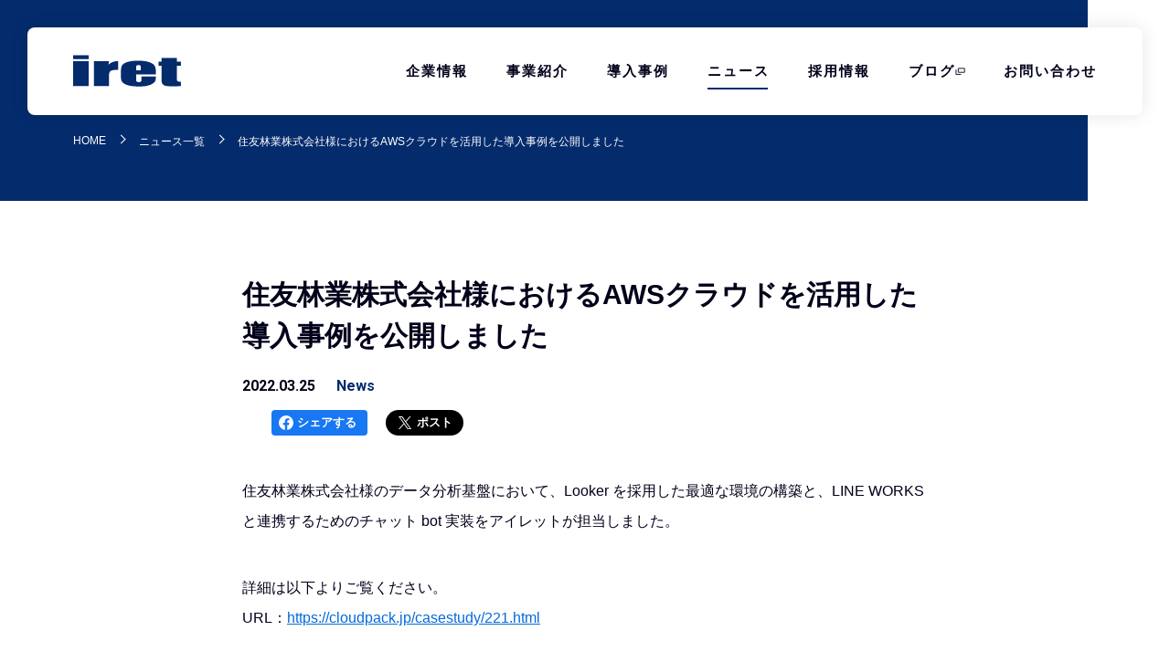

--- FILE ---
content_type: text/css
request_url: https://www.iret.co.jp/css/style.css
body_size: 271163
content:
@charset "UTF-8";

*,::after,::before{box-sizing:border-box}html{font-family:sans-serif;line-height:1.15;-webkit-text-size-adjust:100%;-webkit-tap-highlight-color:transparent;overflow-x:hidden}article,aside,figcaption,figure,footer,header,hgroup,main,nav,section{display:block}[tabindex="-1"]:focus{outline:0!important}hr{box-sizing:content-box;height:0;overflow:visible}h1,h2,h3,h4,h5,h6{margin-top:0;margin-bottom:.5rem}dl,ol,p,ul{margin-top:0;margin-bottom:1rem}abbr[data-original-title],abbr[title]{text-decoration:underline;-webkit-text-decoration:underline dotted;text-decoration:underline dotted;cursor:help;border-bottom:0;-webkit-text-decoration-skip-ink:none;text-decoration-skip-ink:none}address{margin-bottom:1rem;font-style:normal;line-height:inherit}ol ol,ol ul,ul ol,ul ul{margin-bottom:0}dt{font-weight:700}dd{margin-bottom:.5rem;margin-left:0}blockquote,figure{margin:0 0 1rem}b,strong{font-weight:bolder}small{font-size:80%}sub,sup{position:relative;font-size:75%;line-height:0;vertical-align:baseline}sub{bottom:-.25em}sup{top:-.5em}a{color:#007bff;text-decoration:none;background-color:transparent;cursor:pointer}a:hover{color:#0056b3;text-decoration:underline}a:not([href]):not([tabindex]),a:not([href]):not([tabindex]):focus,a:not([href]):not([tabindex]):hover{color:inherit;text-decoration:none}a:not([href]):not([tabindex]):focus{outline:0}code,kbd,pre,samp{font-family:SFMono-Regular,Menlo,Monaco,Consolas,"Liberation Mono","Courier New",monospace;font-size:1em}pre{margin-top:0;margin-bottom:1rem;overflow:auto}img{vertical-align:middle;border-style:none}svg{overflow:hidden;vertical-align:middle}table{border-collapse:collapse}caption{padding-top:.75rem;padding-bottom:.75rem;color:#6c757d;text-align:left;caption-side:bottom}th{text-align:inherit}label{display:inline-block;margin-bottom:.5rem}button{border-radius:0;cursor:pointer}button:focus{outline:dotted 1px;outline:-webkit-focus-ring-color auto 5px}button,input,optgroup,select,textarea{margin:0;font-family:inherit;font-size:inherit;line-height:inherit}button,input{overflow:visible}button,select{text-transform:none}select{word-wrap:normal}[type=button],[type=reset],[type=submit],button{-webkit-appearance:button}[type=button]::-moz-focus-inner,[type=reset]::-moz-focus-inner,[type=submit]::-moz-focus-inner,button::-moz-focus-inner{padding:0;border-style:none}input[type=checkbox],input[type=radio]{box-sizing:border-box;padding:0}input[type=date],input[type=datetime-local],input[type=month],input[type=time]{-webkit-appearance:listbox}fieldset{min-width:0;padding:0;margin:0;border:0}legend{display:block;width:100%;max-width:100%;padding:0;margin-bottom:.5rem;font-size:1.5rem;line-height:inherit;color:inherit;white-space:normal}progress{vertical-align:baseline}[type=number]::-webkit-inner-spin-button,[type=number]::-webkit-outer-spin-button{height:auto}[type=search]{outline-offset:-2px;-webkit-appearance:none}[type=search]::-webkit-search-decoration{-webkit-appearance:none}::-webkit-file-upload-button{font:inherit;-webkit-appearance:button}output{display:inline-block}summary{display:list-item;cursor:pointer}template{display:none}[hidden]{display:none!important}html.is-fixed{width:100%;height:100%;overflow:hidden}body{margin:0;text-align:left;width:100vw;font:16px/1.63 -apple-system,blinkmacsystemfont,"Segoe UI","Hiragino Kaku Gothic ProN",verdana,"ＭＳ Ｐゴシック","MS PGothic",sans-serif;color:#00001a;background-color:#fff;-webkit-font-smoothing:antialiased;-moz-osx-font-smoothing:grayscale}a:not([class]){color:#0469dc;text-decoration:none}a:not([class]):focus,a:not([class]):hover{color:#004fb8;text-decoration:underline}a:not([class]):focus{outline:-webkit-focus-ring-color auto 5px}.main{margin-top:30px}.main--secondary{margin-top:90px;overflow-x:hidden}@media screen and (min-width:768px){.main--secondary{margin-top:30px}}.container,.container--wide,.container--wide-30px{width:100%;padding:0 20px;margin:auto}@media screen and (min-width:1025px){.main--x{position:relative}.main--x::before{position:absolute;top:0;bottom:0;z-index:-1;display:block;width:100vw;margin:auto;content:"";background:url(/img/common/x.svg) right calc(50% - 400px) top 45%/2200px 2624px no-repeat fixed;mix-blend-mode:darken}.container,.container--wide,.container--wide-30px{width:980px;padding:0}}.container--30px{width:100%;padding:0 30px;margin:auto}@media screen and (min-width:1100px){.container--30px{width:1100px;padding:0}}.container--wide,.container--wide-30px{overflow-x:hidden}@media screen and (min-width:1025px){.container--wide,.container--wide-30px{width:100%;overflow-x:visible}}@media screen and (min-width:1190px){.container--wide,.container--wide-30px{width:1190px}}.container--wide-30px{padding:0 30px}@media screen and (min-width:1025px){.container--wide-30px{padding:0}}figure img,picture img{max-width:100%;height:auto}.sr-only{position:absolute;width:1px;height:1px;padding:0;margin:-1px;overflow:hidden;clip:rect(0,0,0,0);white-space:nowrap;border:0}.sr-only.table-symbol{top:50%;left:0}.table-symbol-wrap{position:relative;display:inline-block}footer{color:#fff;word-wrap:break-word;background:#fff}footer ul{padding:0}footer a,footer a:focus,footer a:hover{color:#fff}footer .lead{padding:0 20px;margin-bottom:20px;font-size:16px;line-height:1.9}.footer--primary{background:url(/img/common/contact-base-sp.jpg) center center/cover no-repeat #042b6c}@media screen and (min-resolution:192dpi){.footer--primary{background-image:url(/img/common/contact-base-sp@2x.jpg)}}@media screen and (min-width:480px)and (min-resolution:192dpi){.footer--primary{background-image:url(/img/common/contact-base-tab@2x.jpg)}}@media screen and (min-width:480px)and (min-resolution:288dpi){.footer--primary{background-image:url(/img/common/contact-base-tab@3x.jpg)}}@media screen and (min-width:768px){footer .lead{padding:0;font-size:18px;line-height:1.8}.footer--primary{background-image:url(/img/common/contact-base@2x.jpg)}}@media screen and (min-width:768px)and (min-resolution:288dpi){.footer--primary{background-image:url(/img/common/contact-base@3x.jpg)}}.footer__heading-section{position:relative;display:flex;width:100%;padding:70px 0 80px;color:#fff}.link--wrapper{display:flex;flex-direction:column}@media screen and (min-width:768px){.footer__heading-section{padding:120px 0 100px}.link--wrapper{flex-direction:row}}.footer__brand{display:flex;flex-direction:column;align-items:center;justify-content:center;padding-top:36px}@media screen and (min-width:1025px){.footer__brand{justify-content:space-between;flex-direction:row}}.footer-brand__inner{display:flex;flex-direction:column;align-items:center;white-space:nowrap}.footer-brand__figcaption{display:inline-block;padding-top:15px;padding-left:0;margin:0;font-size:12px;line-height:1.8}@media screen and (min-width:1025px){.footer-brand__inner{flex-direction:row}.footer-brand__figcaption{display:block;padding-top:0;padding-left:27px;font-size:13px;line-height:1}}.footer--secondary{background:#042b6c}.footer--secondary .footer--container{display:flex;flex-direction:column;padding:21px 30px 40px}@media screen and (min-width:1025px){.footer--secondary .footer--container{padding:47px 0 65px}}.footer--secondary .footer__txt{color:#adadb8;position:relative;padding:25px 0 0;margin-bottom:0;font-size:11px}@media screen and (min-width:768px){.footer--secondary .footer__txt{font-size:12px;padding-top:19px}}.nav-link--inner,.policy-link--inner{position:relative;margin:0}.policy-link--inner{display:inline-block}.policy-link--inner::before{position:absolute;top:19px;left:0;z-index:0;width:100%;height:1px;content:"";background-color:#adadb8;transition:transform .3s;transform:scale(0,1);transform-origin:right top}.policy-link--inner:focus,.policy-link--inner:hover{text-decoration:none;outline:0;color:#adadb8}.policy-link--inner:focus::before,.policy-link--inner:hover::before{transform:scale(1,1);transform-origin:left top;background-color:#adadb8}@media screen and (min-width:1025px){.footer--secondary .footer__txt{padding:28px 0 0;border-bottom:0}.footer__nav{flex-direction:column;width:100%}}a.footer__nav-link{position:relative;text-decoration:none}a.footer__nav-link .nav-link--innerItem{font-size:14px}.footer__nav-link .nav-link--inner,.footer__nav-link .policy-link--inner{padding-bottom:.25em;background:linear-gradient(#fff,#fff) 0 100%/0 1px no-repeat;transition:.4s;text-decoration:none;display:inline}.footer__nav-link:hover .nav-link--inner,.footer__nav-link:hover .policy-link--inner{background-size:100% 1px}.footer__nav-item{display:flex;flex-direction:column;width:50%;max-width:50%;padding:16px 0 0}.footer__nav-item:not(:nth-child(4)) .footer__nav-link-item{margin-top:11px;display:flex}.footer__nav-item:not(:nth-child(4)) .footer__nav-link-item::before{position:relative;top:0;display:inline-block;width:5px;padding-right:13px;content:"-";border:0;transition:.2s;transform:none}.footer__nav-item:nth-child(even){padding-left:10px}.footer__nav-item.policy{width:100%;max-width:100%}.footer__nav-item.policy .footer__policy-item{white-space:normal}.footer__nav-item-list{font:600 14px HiraKakuStd-W6,"ヒラギノ角ゴ W6","Hiragino Kaku Gothic Std",system-ui,sans-serif}.footer__nav-item-list .footer__nav-link-item+.footer__nav-link-item{margin-top:17px}.footer__nav-list{display:flex;flex-wrap:wrap;justify-content:space-between}.footer__nav-category{margin-bottom:5px;font:600 14px HiraKakuStd-W6,"ヒラギノ角ゴ W6","Hiragino Kaku Gothic Std",system-ui,sans-serif}.footer__policy-list{display:flex;flex-direction:column;font-size:12px}@media screen and (min-width:768px){.footer__nav-item{width:auto;padding:0 20px 0 0}.footer__nav-item:nth-child(even){padding-left:0}.footer__nav-item.policy{width:auto}.footer__nav-item-list .footer__nav-link-item+.footer__nav-link-item{margin-top:22px}.footer__nav-category{margin-bottom:6px}.footer__policy-list{font-size:13px}}.footer__policy-item{display:inline-block;padding:0;white-space:nowrap}.footer__policy-item+.footer__policy-item{margin-top:11px}.footer__policy-item:first-of-type{padding-left:0}.footer__policy-link{color:#adadb8;text-decoration:none}.footer--tertiary .footer--container{display:flex;flex-direction:column;justify-content:center;padding-top:21px;padding-bottom:15px;text-align:center}@media screen and (min-width:768px){.footer--tertiary .footer--container{justify-content:flex-start;padding-top:27px;padding-bottom:16px;text-align:left}}.footer--tertiary a:focus,.footer--tertiary a:hover{opacity:.7}.list__authentication,.list__ey-cert{display:flex;flex-wrap:wrap}.list__authentication li,.list__ey-cert li{display:block;width:50%}@media screen and (min-width:768px){.list__authentication,.list__ey-cert{flex-wrap:nowrap}.list__authentication li,.list__ey-cert li{width:auto}}.list__authentication img,.list__ey-cert img{max-width:100%;height:auto}.list__authentication{padding-top:16px}.list__authentication li{padding:0 13px}@media screen and (min-width:1025px){.list__authentication{padding-top:0;margin-left:auto}.list__authentication li{padding:0 10px}}.list__ey-cert li{padding:8px 5px 0}.list__ey-cert li:last-child{margin:0 auto}.list__ey-cert li.vertical img{max-width:60px}.list__ey-cert img{max-width:150px;width:100%}@media screen and (min-width:768px){.list__ey-cert{flex-wrap:wrap;flex:1;align-items:center}.list__ey-cert li{width:142px}.list__ey-cert li:last-child{margin:0}.list__ey-cert li:nth-child(3),.list__ey-cert li:nth-child(4){width:152px}.list__ey-cert li.vertical{width:62px}}.footer__cert-group{display:flex;flex-direction:column}@media screen and (min-width:768px){.footer__cert-group{align-items:center}}@media screen and (min-width:1160px){.footer__cert-group{width:1160px}}.footer__copyright{padding-top:18px;font-size:10px;color:#6a6a7c;text-align:center}@media screen and (min-width:1025px){.footer__cert-group{flex-direction:row}.footer__copyright{padding-top:14px;text-align:right}}.footer__20th{margin-top:20px}.header{position:fixed;top:0;z-index:6000;display:flex;align-items:center;justify-content:space-between;width:calc(100vw - 20px);height:60px;background-color:#fff;border-radius:8px;box-shadow:0 5px 16px -4px rgba(0,0,0,.25);transition:.1s;transform:translateX(10px) translateY(10px);transform-origin:top center;will-change:transform}@media screen and (min-width:768px){.header{position:sticky}}.header .global-nav,.header .global-nav__wrapper,.header .header-brand,.header .header-toggler{transition:.1s}@media screen and (min-width:1025px){.header{width:calc(100% - 60px);height:96px;box-shadow:0 0 20px 0 rgba(0,0,0,.1);transform:translateX(30px) translateY(30px)}.header .global-nav__wrapper{width:calc(100% - 20px);overflow-x:hidden}}.header.is-narrow{width:100%;border-radius:0;box-shadow:0 1px 8px 0 rgba(134,134,150,.5);transform:translateX(0) translateY(0)}.header.is-open{border-radius:8px 8px 0 0}@media screen and (min-width:1025px){.header.is-narrow{box-shadow:0 0 20px 0 rgba(0,0,0,.1);transform:translateY(-25px)}.header.is-narrow .global-nav,.header.is-narrow .global-nav__wrapper,.header.is-narrow .header-brand,.header.is-narrow .header-toggler{transform:translateY(12px)}.header.is-narrow .global-nav{height:70px}.header+.main{margin-top:34px}.header+.main--secondary{margin-top:70px}}.header.header--primary{border-radius:8px 8px 0 0}.button--2,.button--default,.button--default--chatbot,.button--hero,.button--visit-site--secondary .button--works,.not-found__button,.recruit__button,.section-list__button,.section-list__button--unpointable{position:relative;display:inline-block;width:auto;height:60px;padding:0;cursor:pointer;background-color:#00001a;border:0;border-radius:3px}.button--2::before,.button--default--chatbot::before,.button--default::before,.button--hero::before,.button--visit-site--secondary .button--works::before,.not-found__button::before,.recruit__button::before,.section-list__button--unpointable::before,.section-list__button::before{position:absolute;top:0;left:0;z-index:0;width:100%;height:100%;content:"";background-color:#042b6c;border-radius:3px;transition:transform .3s;transform:scale(0,1);transform-origin:right top}.button--2::after,.button--default--chatbot::after,.button--default::after,.button--hero::after,.button--visit-site--secondary .button--works::after,.not-found__button::after,.recruit__button::after,.section-list__button--unpointable::after,.section-list__button::after{position:absolute;top:0;right:24px;bottom:0;width:.5rem;height:.5rem;margin:auto;content:"";border-top:2px solid #fff;border-right:2px solid #fff;transform:rotate(45deg)}.button--2:focus,.button--2:hover,.button--default--chatbot:focus,.button--default--chatbot:hover,.button--default:focus,.button--default:hover,.button--hero:focus,.button--hero:hover,.button--visit-site--secondary .button--works:focus,.button--visit-site--secondary .button--works:hover,.not-found__button:focus,.not-found__button:hover,.recruit__button:focus,.recruit__button:hover,.section-list__button--unpointable:focus,.section-list__button--unpointable:hover,.section-list__button:focus,.section-list__button:hover{text-decoration:none;outline:0}.button--2:focus::before,.button--2:hover::before,.button--default--chatbot:focus::before,.button--default--chatbot:hover::before,.button--default:focus::before,.button--default:hover::before,.button--hero:focus::before,.button--hero:hover::before,.button--visit-site--secondary .button--works:focus::before,.button--visit-site--secondary .button--works:hover::before,.not-found__button:focus::before,.not-found__button:hover::before,.recruit__button:focus::before,.recruit__button:hover::before,.section-list__button--unpointable:focus::before,.section-list__button--unpointable:hover::before,.section-list__button:focus::before,.section-list__button:hover::before{transform:scale(1,1);transform-origin:left top}.button__inner,.button__inner--2{position:relative;z-index:2;display:flex;align-items:center;width:100%;height:100%;padding:0 40px;font-size:14px;font-weight:700;color:#fff;text-decoration:none}.button--hero{width:100%;min-width:0}.button--hero::before{background-color:#001344}.button--hero:focus-visible{outline:-webkit-focus-ring-color auto 1px}.button--2{background-color:#fff}.button--2::before{background-color:#f1f1f8}.button--2::after{border-top:2px solid #042b6c;border-right:2px solid #042b6c}.button--2:focus-visible{outline:auto 1px}.button__inner--2{color:#042b6c}.company__container{width:100%;max-width:100%;padding:0 30px;overflow-x:hidden}@media screen and (min-width:1025px){.company__container{width:1100px;padding:0;margin:auto}}.company__section,.company__section--index{max-width:100%;padding-bottom:80px;margin:0 auto;overflow-x:hidden}.company__section--index{overflow-x:visible;padding-top:44px}.company__section--index .company__caption,.company__section--index .company__heading-section{margin-top:0}.company__heading-section{width:100%;max-width:100%;margin:0 auto;text-align:center}@media screen and (min-width:768px){.button__inner,.button__inner--2{font-size:16px}.button--hero{height:70px}.company__section--index{padding-top:82px}.company__heading-section{width:100%;margin-top:60px}}@media screen and (min-width:1190px){.company__heading-section{width:1100px}.company__card__wrapper{max-width:1100px}}.company__caption{margin-top:44px;font:600 26px/1.4 HiraKakuStd-W6,"ヒラギノ角ゴ W6","Hiragino Kaku Gothic Std",system-ui,sans-serif;text-align:left}.company__caption br{display:none}@media screen and (min-width:768px){.company__caption{margin-top:82px;font-size:34px;line-height:1.6;text-align:center}.company__caption br{display:inline-block}}.company__caption--secondary{margin-top:50px;font-size:16px;line-height:1.8}.company__caption--secondary br{display:none}@media screen and (min-width:768px){.company__caption--secondary{margin-top:10px;text-align:center}.company__caption--secondary br{display:inline-block}}.company__caption--secondary--index{margin-top:18px;line-height:1.9}@media screen and (min-width:768px){.company__caption--secondary--index{margin-top:30px;line-height:2.1}}.company__card__wrapper{display:flex;flex-wrap:wrap;align-items:center;justify-content:space-between;width:100%;margin:33px auto 0}@media screen and (min-width:1025px){.company__section,.company__section--index{padding-bottom:150px}.company__card__wrapper{margin:0 auto}}.company__card{position:relative;width:100%;margin:10px auto}@media screen and (min-width:768px){.company__card{width:48%;max-width:520px;margin:60px 0 0}}.company__card:last-child{margin-bottom:0}.company__index-link{position:relative;display:block;width:100%;height:100%;overflow:hidden;line-height:0}.company__index-link img{position:relative;z-index:0;width:100%;max-width:100%;height:auto;transition:.4s ease-out}.company__index-link .inner{position:absolute;top:0;left:0;z-index:100;display:flex;align-items:center;justify-content:center;width:100%;height:100%;color:#fff}.company__index-link::before{position:absolute;top:0;right:0;bottom:0;left:0;z-index:50;display:block;content:"";background-color:#00001a;opacity:.6}.company__index-link::after{position:absolute;top:0;right:0;bottom:0;left:0;display:block;content:"";background-color:#042b6c;opacity:0;transition:.3s}.company__index-link:focus img,.company__index-link:hover img{transform:scale(1.05)}.company__index-link:focus::after,.company__index-link:hover::after{opacity:.3}.company__card--title{position:relative;margin:auto;font:600 20px/1.5 HiraKakuStd-W6,"ヒラギノ角ゴ W6","Hiragino Kaku Gothic Std",system-ui,sans-serif;text-align:center}@media screen and (min-width:768px){.company__card--title{font-size:28px}}.company__card--title:focus,.company__card--title:hover{text-decoration:none}.company__card-subtitle{position:relative;display:block;padding-top:11px;margin:auto;font-size:14px;font-weight:400;line-height:1.8}.statement__section{display:flex;flex-direction:column;justify-content:space-between;margin-top:15px}.statement__section+.statement__section{margin-top:45px}@media screen and (min-width:768px){.company__card-subtitle{padding-top:16px;font-size:16px;line-height:1.6}.statement__section{flex-direction:row;margin-top:80px}.statement__section+.statement__section{margin-top:150px}.statement__section:first-of-type{margin-top:98px}}.statement__section--outline+.statement__section--outline{margin-top:30px}.statement__title-group{position:relative;padding-top:35px;color:#00001a;white-space:nowrap}@media screen and (min-width:768px){.statement__section--outline+.statement__section--outline{margin-top:100px}.statement__title-group{max-width:30%;width:300px;padding-top:0}}.statement__title-group::before{position:absolute;top:0;left:0;display:inline-block;width:80px;height:2px;margin-top:35px;content:"";background-color:#042b6c}.statement__title-group .statement__title{position:relative;padding-top:25px;font-size:26px;line-height:1.8;color:#042b6c}.statement__title-group .statement__title.scrumOffice{line-height:1.4}@media screen and (min-width:768px){.statement__title-group::before{top:-35px;width:106px}.statement__title-group .statement__title{padding-top:35px;margin-bottom:5px;font-size:32px;line-height:1.5}.statement__title-group .statement__title.scrumOffice{line-height:1.5}}.statement__title-group .statement__subtitle{padding-top:0;font-size:16px;line-height:1.8}.philosophy__img{padding-top:50px;text-align:center}.philosophy__pagelink__wrapper{display:flex;justify-content:center}.philosophy__pagelink__inner{display:flex;flex-direction:row;flex-wrap:wrap;align-items:center;padding:0;margin-top:30px;margin-bottom:0;text-align:center;list-style-type:none}.philosophy__pagelink__inner .philosophy__pagelink__item{position:relative;display:block;min-width:100px;width:140px;margin-top:20px;text-align:left}.philosophy__pagelink__inner .philosophy__pagelink__item::before{position:absolute;top:0;bottom:0;display:inline-block;width:24px;height:24px;margin:auto;content:"";border:1px solid #adadb8;border-radius:50%;object-fit:contain}@media screen and (min-width:768px){.statement__title-group .statement__subtitle{padding-top:13px;font-size:18px}.philosophy__pagelink__inner{align-items:baseline;justify-content:center;margin-top:70px;text-align:center}.philosophy__pagelink__inner .philosophy__pagelink__item{width:160px;margin-top:0}.philosophy__pagelink__inner .philosophy__pagelink__item::before{width:28px;height:28px;text-align:center}}.philosophy__pagelink__anchor{position:relative;display:flex;flex-direction:row;width:100%;height:100%;margin-left:3px;font-size:16px;font-weight:400;line-height:1.5;color:#00001a;text-decoration:none;transition:.1s}.philosophy__pagelink__anchor::before{display:block;width:7px;height:8px;padding-left:19px;margin-top:8px;margin-right:10px;content:" ";background:url(/img/common/arrow-black.svg) center/contain no-repeat;transform:rotate(90deg)}.philosophy__pagelink__anchor:focus,.philosophy__pagelink__anchor:hover{color:#004fb8;text-decoration:underline}.philosophy__pagelink__anchor:focus::before,.philosophy__pagelink__anchor:hover::before{border-top-color:#004fb8;border-right-color:#004fb8}.company-info-list{max-width:100%;font-size:16px;color:#00001a;margin-bottom:0}@media screen and (min-width:768px){.philosophy__pagelink__anchor{margin-left:5px}.philosophy__pagelink__anchor:not(:first-child){margin-left:35px}.philosophy__pagelink__anchor::before{width:9px;height:12px;padding-left:19px;margin-top:6px;margin-right:14px;text-align:center}.company-info-list{display:flex;flex-direction:column;width:750px;margin-left:auto;line-height:1.75}}.address-list{padding-left:0;margin:0;list-style:none}.address-list .address-item{padding:10px 0}.address-list .address-item:first-child{margin-top:3px}.address-list .address-item:last-child{margin-bottom:3px}.company-info-item{display:flex;flex-direction:column;border-bottom:1px solid #d9d9e0}.company-info-item dt{display:block;width:170px;margin-top:17px;margin-bottom:auto;text-align:left}.company-info-item:first-child{border-top:1px solid #d9d9e0}.company-info-item .company-info-item-title--access{margin-top:7px}@media screen and (min-width:768px){.address-list .address-item:first-child{margin-top:10px}.address-list .address-item:last-child{margin-bottom:10px}.company-info-item{flex-direction:row}.company-info-item dt{margin:20px 0;vertical-align:top}.company-info-item .company-info-item-text--access,.company-info-item .company-info-item-title--access{margin-top:20px}}.company-info-item.access{border-top:0}.company-info-item.access .company-info-item-text--access{margin-top:6px}@media screen and (min-width:768px){.company-info-item.access .company-info-item-text--access{margin:20px 0}.company-info-item .company-info-item--outline{min-width:170px}}.company-info-item .company-info-item-text--outline.address-dd{margin:0}.company-info-item dd{width:100%;margin:5px 0 17px}.company-info-item dd a{color:#0469dc}.company-info-item.officers{display:flex}dl.access:first-child{margin-top:0;border:0}.company-info__inner{margin-top:33px;font-size:16px;color:#00001a}@media screen and (min-width:768px){.company-info-item dd{margin:20px 0}.company-info-item dd a:focus,.company-info-item dd a:hover{color:#004fb8;text-decoration:underline}.company-info__inner{margin-top:0}}.company-info__inner p{margin-bottom:0;line-height:1;text-align:left}.company-info__inner .company-list{box-sizing:border-box;display:flex;flex-wrap:wrap;width:100%;padding:0;list-style:none}.company-info__inner .company-list li{box-sizing:border-box;width:100%;margin:2px 0}.company-info__inner .company-list--small{font-size:16px}@media screen and (min-width:768px){.company-info__inner .company-list{justify-content:space-between;width:750px}.company-info__inner .company-list li{width:calc(50% - 10px);margin:4px 0}.company-info__inner .company-list--small{font-size:15px}.officers-list>div{white-space:nowrap}}.officers-list{width:750px;height:auto;margin:0}.officers-list>div{display:flex;flex-direction:row}.officers-list dd{margin-top:0;margin-bottom:0}.officers-list dt{width:25%;margin-top:0;margin-right:30px;margin-bottom:0;font-weight:400}.tel dt{width:90px}.tel dd{margin-left:90px}.map{position:relative;display:flex}.map::before{display:block;width:15px;height:12px;margin-top:8px;content:"";background:url(/img/common/arrow-black.svg) .2rem/6px 8px no-repeat}.company-list--outline{padding-left:0;margin-bottom:0}.company-list--outline .company-item--outline{position:relative;padding-left:1em}.company-list--outline .company-item--outline::before{content:"・";position:absolute;top:0;left:0}.company-list--history{display:flex;flex-direction:column;justify-content:space-between;width:100%;max-width:100%;margin-top:15px}.company-list--history .company-table{width:100%;margin-top:35px}.company-list--history .company-table .company-info-item.history{padding:16px 0;font-size:16px}.company-list--history .company-info--date{margin:0;font-family:roboto,-apple-system,blinkmacsystemfont,"Segoe UI","Hiragino Kaku Gothic ProN",verdana,"ＭＳ Ｐゴシック","MS PGothic",sans-serif;font-size:16px}@media screen and (min-width:768px){.officers-list dt{margin-right:40px}.tel dt{width:120px}.tel dd{margin-left:120px}.company-list--history{flex-direction:row;margin:98px auto auto}.company-list--history .company-table{width:750px;margin:0}.company-list--history .company-table .company-info-item.history{margin:0}.company-list--history .company-info--date{width:110px}}.company-list--history .company-info--text{margin:3px 0 0;font-size:16px}.unit__office{display:flex;flex-direction:column;width:100%;padding-top:15px}@media screen and (min-width:1190px){.unit__office{width:1100px}}.unit__office+.unit__office{padding-top:45px}.access__office-info{width:100%}.button--map__wrapper{text-align:right}.button--map-link{display:block;padding-left:15px;margin-left:auto;font-size:12px;color:#0469dc;text-decoration:none}.button--map-link .blank{position:relative;padding-right:20px}.button--map-link .blank::after{position:absolute;top:0;display:inline-block;width:15px;height:12px;margin-left:3px;content:" ";background:url(/img/common/blank-black.svg) .2rem/12px 9px no-repeat}.tel-pc{display:none}.tel-sp{display:inline-block;color:#0469dc}@media screen and (min-width:768px){.company-list--history .company-info--text{margin:0}.unit__office{flex-direction:row;justify-content:space-between;padding-top:98px}.unit__office+.unit__office{padding-top:120px}.access__office-info{width:750px;max-width:70%}.tel-pc{display:inline-block}.tel-sp{display:none}}.officeList__wrapper{display:flex;flex-wrap:wrap;justify-content:space-between;width:100%}.officeList__wrapper .statement__title span{display:block;font-size:16px;font-weight:400;line-height:2;color:#00001a}.officeList__wrapper .button__wrapper{display:flex;padding:0}@media screen and (min-width:768px){.officeList__wrapper{width:1100px}.officeList__wrapper .statement__title span{font-size:18px;line-height:1.6}.officeList__wrapper .button__wrapper{display:none;padding:0 20px;margin-bottom:20px}.officeList__wrapper .button__wrapper a{display:block}}.container__map{position:relative;width:100%}.container__map iframe{width:100%;height:180px;margin:37px 0 7px}.company__chart{display:block;margin:30px auto 0}@media screen and (min-width:768px){.container__map iframe{height:260px;margin:0}.company__chart{max-width:750px;margin:0}}.chart__date{text-align:right;margin-top:10px;font-size:12px}@media screen and (min-width:768px){.chart__date{font-size:16px}.company__section-header{text-align:center}}.company__main-section{width:1100px;margin:0 auto;overflow-x:hidden;padding-bottom:80px}.company__main-section.--1{overflow-x:visible}@media only screen and (max-width:1189.98px){.company__main-section{width:100%;padding:40px 20px 0}.company__main-section.--1{overflow-x:hidden}}.company__main-section-index{width:1120px;margin:0 auto;overflow-x:hidden;padding-bottom:80px}@media only screen and (max-width:1189.98px){.company__main-section-index{width:100%;padding:40px 20px 0}}.paddign-section{padding:0 10px}.company__section--title{color:#042b6c;font-size:58px;margin-bottom:60px}@media screen and (max-width:767.98px){.company__section--title{font-size:40px}}@media screen and (max-width:479.98px){.company__section--title{font-size:30px}}.company__section--subtitle{display:block;margin-top:0;color:#444654;font-size:18px;font-weight:400}.company-accordion__section{padding-top:100px}.company-accordion__sp{display:none}.company-accordion__sp--title{font-size:26px;font-weight:700;color:#fff;margin-left:20px}.company-accordion__sp img{margin-top:10px}.company-accordion__bg{position:relative;max-width:1924px;margin:0 auto;background-image:url(/img/company/section/company-accordion-bg.png);background-repeat:no-repeat;background-size:cover;background-color:#042b6c;background-blend-mode:multiply;overflow:hidden}@media screen and (max-width:767.98px){.company-accordion__section{padding-top:10px}.company-accordion__sp{display:block}.company-accordion__bg{display:none}}.company-accordion__title{position:absolute;bottom:40px;right:40px;font-size:48px;font-weight:700;color:#042b6c;background-color:#fff;padding:10px 18px;z-index:10}@media screen and (max-width:1189.98px){.company-accordion__title{font-size:22px}}@media screen and (max-width:479.98px){.company-accordion__title{font-size:14px;bottom:20px;right:20px}}.company-accordion__title h2{font-size:inherit;margin-bottom:0}.company-accordion__wrapper{display:flex;width:100%;overflow:hidden}.company-accordion__item{position:relative}.company-accordion__item img{width:100%;height:auto}.company-accordion__item2{display:none;position:relative;width:444px;height:auto}.company-accordion__item2 img{width:100%;height:auto}.company-accordion__over{display:none;position:absolute;z-index:2;width:100%;height:100%;top:0;left:0;background:hsla(0,0%,100%,.3)}.company-accordion__over span{position:absolute;top:50%;left:35%;transform:translate(-50%,-50%);font-size:16px;color:#fff;font-weight:700}.company-accordion__over img{position:absolute;top:49.5%;left:55%;width:40px}@media only screen and (max-width:1189.98px){.company-accordion__over span{font-size:12px}.company-accordion__over img{width:25px}}.company-accordion__close-btn{position:absolute;top:30px;left:30px;width:30px;height:30px}.company-accordion__section-title{position:absolute;top:200px;left:30px;font-size:20px;color:#fff;font-weight:700}@media screen and (max-width:1024.98px){.company-accordion__section-title{top:180px;left:10px;font-size:16px}}.company-accordion__section-title-sm{font-size:14px;font-weight:400}.company-accordion__section-btn{position:absolute;top:300px;left:30px;width:190px!important}@media screen and (max-width:1024.98px){.company-accordion__section-btn{top:260px;left:10px;width:150px!important}}.company__card-section{display:flex;flex-wrap:wrap;padding:0}.company__card-section__item{position:relative;width:calc((100% - 50px)/ 3);min-height:410px;margin-right:25px;margin-bottom:25px}.company__card-section__item:nth-of-type(3n){margin-right:0}@media only screen and (max-width:767.98px){.company__card-section__item{width:calc((100% - 25px)/ 2);margin-right:0}.company__card-section__item:nth-child(even){margin-left:25px}}@media only screen and (max-width:479.98px){.company__card-section{flex-direction:column}.company__card-section__item{width:100%;margin:0 auto 25px}.company__card-section__item:nth-child(even){margin-left:0}}.company__card-section a{text-decoration:none}.company__card-section__link{border-radius:8px;background-color:#fff;display:flex;flex-direction:column;align-content:space-between;box-shadow:0 0 8px 0 rgba(150,150,150,.4);height:100%}@media only screen and (max-width:479.98px){.company__card-section__link{height:410px}}.company__card-section__img{margin-bottom:12px}.company__card-section__img img{border-radius:8px 8px 0 0;width:100%}.company__card-section__title{font-size:22px;display:flex;align-items:center;justify-content:center;color:#042b6c;text-align:center;line-height:1.4em;height:70px}.company__card-section__text{font-size:16px;color:#00001a;padding:0 20px}@media only screen and (max-width:767.98px){.company__card-section__text{font-size:15px}}.company__card-section__btn{position:absolute;bottom:0;border-radius:0 0 8px 8px;width:100%;height:70px;color:#fff;background-color:#042b6c}.company__card-section__btn p{text-align:center;margin:20px auto 0}.company__card-section__btn--arrow{margin-left:5px;margin-top:-6px}.company__section-header{position:relative;padding:0;margin:0 auto 40px;font-weight:700}.company__section-header--index::after{position:absolute;bottom:0;left:calc(50% - 60px);display:block;width:120px;height:1px;margin:auto;content:"";background-color:#042b6c}.company__section-header--usecase{position:relative;margin:0}.company__section-heading{padding-bottom:26px;margin-bottom:0;font-size:24px;line-height:1.4;text-align:center}.company__section-heading span{display:inline-block}@media screen and (min-width:768px){.company__section-header--index::after{left:calc(50% - 80px);width:160px}.company__section-heading{padding-bottom:28px;font-size:34px;line-height:1.6}.company__section-heading br{display:none}}.company__section-heading--index{font-size:26px}@media screen and (min-width:768px){.company__section-heading--index{padding-bottom:28px;font-size:34px;line-height:1.6}.company__section-header--white{text-align:center}}.company__section-header--white{position:relative;padding:0;margin:0 auto 40px;font-weight:700}.company__section-header--white--index::after{position:absolute;bottom:0;left:calc(50% - 60px);display:block;width:120px;height:1px;margin:auto;content:"";background-color:#fff}.company__section-header--white--usecase{position:relative;margin:0}.company__section-heading--white{padding-bottom:26px;margin-bottom:0;font-size:24px;color:#fff;line-height:1.4;text-align:center}.company__section-heading--white span{display:inline-block}@media screen and (min-width:768px){.company__section-header--white--index::after{left:calc(50% - 80px);width:160px}.company__section-heading--white{padding-bottom:28px;font-size:34px;line-height:1.6}.company__section-heading--white br{display:none}}.company__section-heading--white--index{font-size:26px}@media screen and (min-width:768px){.company__section-heading--white--index{padding-bottom:28px;font-size:34px;line-height:1.6}}.company__section-manager{display:flex;justify-content:center}@media only screen and (max-width:767.98px){.company__section-manager{flex-direction:column;padding-bottom:10px}}.company__section-manager-body{box-shadow:0 0 8px 0 rgba(150,150,150,.4);background-color:#fff;border-radius:8px;width:560px;height:100%;padding:30px;margin-left:-100px;margin-bottom:10px;text-align:left}.company__section-manager-name{font-size:22px;display:inline-block}@media only screen and (max-width:767.98px){.company__section-manager-body{width:100%;margin:0 auto;padding:20px}.company__section-manager-img{margin-bottom:40px;text-align:center}.company__section-manager-img img{width:80%;height:auto}}.company__section-manager-link{margin-bottom:0}.company__section-strong-title{color:#042b6c;font-size:30px}.company__section-strong-text{margin-bottom:60px}@media only screen and (max-width:479.98px){.company__section-strong-text{margin-bottom:40px}}.company__section-works-index{width:100%;padding:0 0 80px;margin:0 auto}@media only screen and (min-width:768px){.company__section-works-index{width:980px;max-width:100%}}@media only screen and (min-width:1025px){.company__section-works-index{padding:0 0 80px}}.company__section-works-link{width:400px;margin:40px auto 0}@media only screen and (max-width:479.98px){.company__section-works-link{width:100%;margin-bottom:15px}}.company__section-ambassador{width:100%;background-color:#042b6c;padding:80px 0}.company__section-ambassador-wrapper{display:flex;flex-wrap:wrap;gap:50px 32px;width:1100px;margin:0 auto;overflow-x:hidden}@media only screen and (max-width:1189.98px){.company__section-ambassador-wrapper{width:100%;padding:0 40px;justify-content:center;gap:50px 20px}.company__section-ambassador-item{max-width:calc((100% - 20px)/ 2)}.company__section-ambassador-item img{width:100%;height:auto}}.company__section-ambassador-wrapper--center{justify-content:center}.company__section-ambassador-item{width:calc((100% - 64px)/ 3);color:#fff}.company__section-ambassador-item img{margin-bottom:20px}@media only screen and (max-width:767.98px){.company__section-strong-title{font-size:20px}.company__section-ambassador-item{max-width:100%;width:100%}}.company__section-ambassador-title{font-size:22px;margin-bottom:0}.company__section-ambassador-section{font-size:14px}.company__section-topengineer{width:100%;background-color:#042b6c;padding:80px 0}.company__section-topengineer-wrapper{display:flex;flex-wrap:wrap;gap:50px 32px;width:1100px;margin:0 auto}@media only screen and (max-width:1189.98px){.company__section-topengineer-wrapper{width:100%;padding:0 40px;justify-content:center;gap:50px 20px}.company__section-topengineer-item{max-width:calc((100% - 20px)/ 2)}.company__section-topengineer-item img{width:100%;height:auto}}.company__section-topengineer-wrapper--center{justify-content:center}.company__section-topengineer-item{width:calc((100% - 64px)/ 3);color:#fff}.company__section-topengineer-item img{margin-bottom:20px}@media only screen and (max-width:767.98px){.company__section-topengineer-item{max-width:100%;width:100%}}.company__section-topengineer-title{font-size:22px;margin-bottom:0}.company__section-topengineer-section{font-size:14px}.company__section-section-wrapper{display:flex;flex-wrap:wrap;padding:80px 0 0}@media only screen and (max-width:1189.98px){.company__section-section-wrapper{margin-bottom:60px;padding:40px 0 0}}.company__section-list-item{width:calc((100% - 50px)/ 3);margin-right:25px;margin-bottom:25px}.company__section-list-item:nth-of-type(3n){margin-right:0}@media only screen and (max-width:767.98px){.company__section-list-item{width:calc((100% - 20px)/ 2);margin-right:10px;margin-bottom:10px}.company__section-list-item:nth-of-type(1n){margin-right:10px}}@media only screen and (max-width:479.98px){.company__section-section-wrapper{flex-direction:column;padding:30px 0 0}.company__section-list-item{width:100%;margin-bottom:15px;margin-right:0}.button--section-ambassador{padding:0 20px}}.button--link-section-ambassador{display:flex;align-items:center;justify-content:center;width:100%;margin:auto;text-decoration:none}.button--link-section-ambassador:focus,.button--link-section-ambassador:hover{text-decoration:none}.button--link-section-ambassador:focus .button--link__txt::after,.button--link-section-ambassador:hover .button--link__txt::after{transform:scale(1,1);transform-origin:left top}@media screen and (min-width:768px){.button--link-section-ambassador{width:100%;margin:0 0 0 auto}.button--link-section-ambassador.button--news{margin:0 auto}}.button--section-ambassador{position:relative;align-items:center;justify-content:center;margin-top:0;text-align:center}.button--link-section-topengineer{display:flex;align-items:center;justify-content:center;width:100%;margin:auto;text-decoration:none}.button--link-section-topengineer:focus,.button--link-section-topengineer:hover{text-decoration:none}.button--link-section-topengineer:focus .button--link__txt::after,.button--link-section-topengineer:hover .button--link__txt::after{transform:scale(1,1);transform-origin:left top}@media screen and (min-width:768px){.button--link-section-topengineer{width:100%;margin:0 0 0 auto}.button--link-section-topengineer.button--news{margin:0 auto}}.button--section-topengineer{position:relative;align-items:center;justify-content:center;margin-top:0;text-align:center}@media only screen and (max-width:479.98px){.button--section-topengineer{padding:0 20px}}.section-list__button,.section-list__button--unpointable{width:387px;max-width:100%;height:60px;background-color:#042b6c}@media screen and (min-width:1025px){.section-list__button,.section-list__button--unpointable{height:70px}}.section-list__button--unpointable::before,.section-list__button::before{background-color:#031643}.section-list__button+.recruit__button,.section-list__button--unpointable+.recruit__button{margin-top:10px}@media screen and (min-width:768px){.section-list__button+.recruit__button,.section-list__button--unpointable+.recruit__button{margin-top:0;margin-left:60px}}.section-list__button--unpointable{cursor:default;background-color:#444654}.section-list__button--unpointable::after{content:none}.section-list__button--unpointable:focus,.section-list__button--unpointable:hover{text-decoration:none;outline:0}.section-list__button--unpointable:focus::before,.section-list__button--unpointable:hover::before{transform:scale(0,1);transform-origin:right top}.section-list__button--unpointable:focus-visible,.section-list__button:focus-visible{outline:auto 1px}.company__section-blog-index{width:100%;padding:0 0 80px;margin:0 auto}@media only screen and (min-width:768px){.company__section-blog-index{width:980px;max-width:100%}}.company__section-blog-link{width:400px;margin:40px auto 0}@media only screen and (max-width:479.98px){.company__section-blog-link{width:100%;margin-bottom:15px}}.blog-list-wrapper{margin-top:28px}@media only screen and (min-width:1025px){.company__section-blog-index{padding:0 0 80px}.blog-list-wrapper{margin-top:0}}.blog-index{width:100%;padding:0 30px 80px;margin:0 auto;overflow-x:hidden}@media only screen and (min-width:768px){.blog-index{width:980px;max-width:100%;padding-bottom:150px}}@media only screen and (min-width:1025px){.blog-index{padding:0 0 150px}}.blog-heading{margin-top:44px}.blog-heading__text{font-size:18px;text-align:center;margin-bottom:7px}@media only screen and (min-width:768px){.blog-heading{margin-top:88px}.blog-heading__text{font-size:22px;line-height:1.8;margin-bottom:9px}}.blog-heading__extend{position:relative;display:block;margin-top:0;font-size:16px;line-height:1.9;color:#0469dc;margin-bottom:0}.blog-heading__extend::after,.blog-heading__extend::before{display:inline-block;width:11px;height:8px;content:" ";border:0;transform:none}.blog-heading__extend::before{margin:auto auto 2px;background:url(/img/common/arrow-black.svg) 0 0/contain no-repeat}.blog-heading__extend::after{margin:auto auto 3px;background:url(/img/common/blank_link.svg) 0 0/contain no-repeat}.blog-list-item{display:flex;flex-direction:column;margin:0}.blog-list-item:not(:first-child){margin-top:27px}@media only screen and (min-width:768px){.blog-heading__extend{line-height:2.1;text-align:center}.blog-list-item{max-width:calc(50% - 30px);margin:36px 0 0}.blog-list-item:not(:first-child){margin-top:36px}}.blog-image{display:flex;width:100%;height:auto;margin:auto;overflow:hidden;border:thin solid #d9d9e0}@media screen and (min-width:1025px){.blog-image{max-height:273px;width:auto}.blog-image__inner.blog-wide{margin:auto}}.blog-image__inner{object-position:100% 0;width:100%;height:100%;margin:auto;transition:transform .4s;object-fit:cover}.blog-image__inner.sp-image--blog{padding:17px 0 0;background-color:#f1f1f8}.blog-image__inner.blog-wide{object-fit:contain;height:auto;margin:auto;border:thin solid #d9d9e0}.index__blog-list{display:flex;flex-direction:row;flex-wrap:wrap;align-content:center;justify-content:center;width:100%;padding:0;margin:33px auto auto;list-style:none}.index__blog-list .blog-image{max-width:100%;height:50vw}@media screen and (min-width:768px){.index__blog-list .blog-image{height:16vw}}.index__blog-list .blog-image.blog-wide{margin:auto;border:0}@media screen and (min-width:1025px){.index__blog-list .blog-image{height:auto;max-height:176px}.index__blog-list .blog-image.blog-wide{height:16vw}.br-sp{display:none}}.index__blog-list .blog-image__inner.sp-image--blog{height:auto}@media only screen and (min-width:768px){.index__blog-list{margin-top:25px;justify-content:flex-start}.index__blog-list .blog-list-item{max-width:calc(33.3333333333% - 23px)}.index__blog-list .blog-list-item:not(:nth-child(3n)){margin-right:34px}}.index__blog-title{margin:11px 0 0;font:600 16px HiraKakuStd-W6,"ヒラギノ角ゴ W6","Hiragino Kaku Gothic Std",system-ui,sans-serif;color:#00001a;transition:.3s}@media only screen and (min-width:768px){.index__blog-title{margin-top:18px;font-size:18px}}.blog-list__link:focus .blog-image__inner,.blog-list__link:hover .blog-image__inner{transform:scale(1.05)}.blog-list__link:focus .index__blog-title,.blog-list__link:hover .index__blog-title{color:#004fb8;-webkit-text-decoration-color:#004fb8;text-decoration-color:#004fb8}.br-sp--se{display:none}@media screen and (max-width:321px){.br-sp--se{display:block}}.br-tablet{display:none}@media screen and (min-width:768px){.br-tablet{display:block}.br-hidden-tablet{display:none}}.br-pc{display:none}.recruit__header{margin-top:42px;margin-bottom:40px}.recruit__header .recruit__heading-section .recruit__caption{margin-bottom:0;font-size:18px;line-height:1.8em;text-align:center;white-space:nowrap}@media screen and (min-width:1025px){.br-pc{display:block}.recruit__header{margin-top:100px}.recruit__header .recruit__heading-section{padding-bottom:0}.recruit__header .recruit__heading-section .recruit__caption{font-size:22px}}.recruit__header-bnr{margin-top:40px;margin-bottom:40px;display:flex;justify-content:center;padding:0 20px}@media screen and (min-width:1025px){.recruit__header-bnr{padding:0}}.recruit__header-bnr__img{max-width:100%;height:auto}.rec-pagelink__wrapper{display:flex;justify-content:center;padding-bottom:60px}@media screen and (min-width:1025px){.rec-pagelink__wrapper{padding-bottom:80px}}.rec-pagelink__inner{display:flex;flex-direction:row;flex-wrap:wrap;align-items:center;padding:0;margin-top:30px;margin-bottom:0;text-align:center;list-style-type:none;justify-content:space-between}.rec-pagelink__inner .rec-pagelink__item{position:relative;display:block;width:100%;min-width:100px;margin-top:20px;text-align:left}.rec-pagelink__inner .rec-pagelink__item::before{position:absolute;top:0;bottom:0;display:inline-block;width:24px;height:24px;margin:auto;content:"";border:1px solid #adadb8;border-radius:50%;object-fit:contain}@media screen and (min-width:768px){.rec-pagelink__inner{align-items:baseline;justify-content:center;margin-top:40px;text-align:center;justify-content:space-around}.rec-pagelink__inner .rec-pagelink__item{width:calc(50% - 10px)}.rec-pagelink__inner .rec-pagelink__item::before{width:28px;height:28px;text-align:center}}.rec-pagelink__inner .rec-pagelink__item::after{position:absolute;top:0;bottom:0;left:9px;display:inline-block;width:7px;height:8px;margin:auto;content:" ";background:url(/img/common/arrow-black.svg) center/contain no-repeat;transform:rotate(90deg)}.rec-pagelink__anchor{position:relative;display:flex;flex-direction:row;width:100%;height:100%;font-size:16px;font-weight:400;line-height:1.5;color:#00001a;text-decoration:none;transition:.1s;padding-left:38px}@media screen and (min-width:768px){.rec-pagelink__inner .rec-pagelink__item::after{width:9px;height:12px;text-align:center}.rec-pagelink__anchor{margin-left:5px}}.rec-pagelink__anchor:focus,.rec-pagelink__anchor:hover{color:#004fb8;text-decoration:underline}.rec-pagelink__anchor:focus::before,.rec-pagelink__anchor:hover::before{border-top-color:#004fb8;border-right-color:#004fb8}.recruit-card__heading,.recruit-card__heading--secondary{display:block;font-size:20px;color:#004fb8;font-family:HiraKakuStd-W6,"ヒラギノ角ゴ W6","Hiragino Kaku Gothic Std",system-ui,sans-serif;padding-bottom:7px;text-align:center}@media screen and (min-width:1025px){.rec-pagelink__inner .rec-pagelink__item{width:auto;margin-top:0}.rec-pagelink__inner .rec-pagelink__item:not(:first-child){margin-left:40px}.recruit-card__heading,.recruit-card__heading--secondary{padding-bottom:5px;font-size:30px}}.mb0.recruit-card__heading--secondary,.recruit-card__heading.mb0{margin-bottom:0}.recruit-card__heading--secondary{font-size:18px}@media screen and (min-width:1025px){.recruit-card__heading--secondary{font-size:24px}}.recruit-card__caption,.recruit-card__caption.recruit-card__caption--icon{margin:0 auto;font-size:16px;line-height:1.5;text-align:left}@media screen and (min-width:1025px){.recruit-card__caption,.recruit-card__caption.recruit-card__caption--icon{text-align:center}}.recruit-card__caption.mb0{margin-bottom:0}.recruit-card__caption.recruit-card__caption--icon{width:calc(100% - 130px);margin:0 auto 0 0}.recruit-card__caption span:not([class]){display:inline-block}.recruit-card__caption+.notify-txt{text-align:left;margin-top:8px}.rec-interview__img{margin-top:35px}.rec-interview__img .interview__img{width:100%;height:auto;transition-duration:.7s}.rec-interview__img .interview__img:focus,.rec-interview__img .interview__img:hover{opacity:.6}.recruit__section{margin-bottom:50px}.recruit__section .swiper-container{z-index:0;width:100%;height:100%;overflow-x:hidden;background-color:initial}.recruit__section .swiper-wrapper{z-index:-1;display:flex;height:auto}.recruit__section .swiper-slide{min-width:initial;height:auto;font-size:18px;text-align:center;background:#fff}.recruit__section .swiper-slide__img{width:100%;height:auto;transition-duration:.7s}@media screen and (min-width:1025px){.rec-interview__img{margin-top:42px}.recruit__section{display:flex;justify-content:space-between;margin-top:0;margin-bottom:130px}.recruit__section.recruit__section--topbnr{width:100%;max-width:1100px;margin:0 auto 100px}.recruit__section .swiper-container{overflow:initial}.recruit__section .swiper-slide__img{width:342px}}.recruit__section .swiper-slide__anchor:focus .swiper-slide__img,.recruit__section .swiper-slide__anchor:hover .swiper-slide__img{opacity:.6}.recruit__section .swiper-pagination{position:initial;padding-top:20px}.recruit__section .swiper-pagination .swiper-pagination-bullet{width:11px;height:11px}.recruit__section .swiper-pagination .swiper-pagination-bullet+.swiper-pagination-bullet{margin-left:24px}.recruit__section .swiper-pagination .swiper-pagination-bullet.swiper-pagination-bullet-active{background-color:#042b6c}.rec-title__group{position:relative;z-index:2;text-align:center}.rec-title{margin-bottom:0;font:bold 40px/1 roboto,-apple-system,blinkmacsystemfont,"Segoe UI","Hiragino Kaku Gothic ProN",verdana,"ＭＳ Ｐゴシック","MS PGothic",sans-serif;color:#00001a;text-align:center;letter-spacing:0}.rec-title.is-primary{color:#fff}.rec-title.is-secondary{padding-top:60px;line-height:1.1}@media screen and (min-width:1025px){.rec-title{font-size:65px}.rec-title.is-secondary{padding-top:70px}}.rec-subtitle{padding-top:10px;margin-bottom:0;font-size:13px;font-weight:700;color:#6a6a7c;letter-spacing:2px}@media screen and (min-width:1025px){.rec-subtitle{padding-top:18px;font-size:18px}.rec-lead{text-align:center}}.rec-subtitle.is-primary{color:#fff}.rec-lead{font-size:16px;line-height:2}.rec-lead.rec-training__lead{margin-bottom:36px}.rec-lead+.recruit__category-title,.rec-lead+.recruit__category-title--cert,.rec-lead+.recruit__category-title--secondary{margin-top:35px}.attention-txt{color:#e02020;font-weight:700}.prez-message{margin-top:55px}@media screen and (min-width:1025px){.rec-lead+.recruit__category-title,.rec-lead+.recruit__category-title--cert,.rec-lead+.recruit__category-title--secondary{margin-top:50px}.prez-message{margin-top:0}}.prez-message__body{padding-top:43px;margin-top:32px;background:url(/img/recruit/message-bg-sp.png) top 0 left 0 no-repeat}@media screen and (min-width:768px){.prez-message__body{padding-top:49px;margin-top:50px;background:url(/img/recruit/message-bg.png) top 0 right 57vw no-repeat}}.prez-message__container{display:flex;flex-direction:column;justify-content:flex-start;width:100%;padding:0 30px}@media screen and (min-width:1025px){.prez-message__container{flex-direction:row;width:1050px;padding:0;margin:auto}}.prez-message__title{margin-bottom:0;font-size:22px;line-height:1.55;color:#00001a}@media screen and (min-width:1025px){.prez-message__title{font-size:28px;line-height:1.43}}.prez-message__text{padding-top:25px;padding-right:0;font-size:15px;line-height:2;color:#00001a}.prez-message__text+.prez-message__text{padding-top:25px}.prez-message__text em{font-style:normal;font-weight:700}.prez-message__inner.is-primary{width:100%;padding-bottom:0}.prez-message__inner.is-primary p{margin-bottom:0}.prez-message__inner.is-secondary{display:flex;justify-content:flex-end;padding-top:0;margin-top:34px}.prez-message__img{width:260px;height:388px}@media screen and (min-width:1025px){.prez-message__text{padding-top:30px;padding-right:50px}.prez-message__inner.is-primary{width:644px;padding-bottom:90px}.prez-message__inner.is-secondary{display:block;padding-top:30px;margin-top:0}.prez-message__img{width:auto;height:auto;margin:auto}}.rec-interview{position:relative;width:100%;padding:52px 30px 60px;margin:auto;background-color:#f4f7fc;border:1px solid #d9d9e0;border-top:0}@media screen and (min-width:1025px){.rec-interview{width:1100px;padding:60px 75px 100px}}.rec-interview__border{position:absolute;top:0;left:0;width:100%;height:8px;background-color:#042b6c}.rec-interview__lead{margin-top:23px}.rec-interview__text{padding-bottom:3px;margin-bottom:0;font-size:16px;line-height:1.9;color:#00001a;text-align:left}.rec-category{position:relative;padding:54px 30px 56px}.rec-category::after{position:absolute;top:214px;right:270px;left:0;z-index:-99;width:303px;height:calc(100% - 270px);content:"";background-color:#f4f7fc}@media screen and (min-width:1025px){.rec-interview__border{width:1100px}.rec-interview__lead{margin-top:42px}.rec-interview__text{line-height:2.13;text-align:center}.rec-category{padding:130px 0 0}.rec-category::after{top:290px;width:auto;height:351px}}.rec-category__container{position:relative;width:auto;margin:auto 0 auto auto}@media screen and (min-width:1025px){.rec-category__container{width:1100px;margin:auto}}.rec-category__text{padding-top:230px;margin-top:35px;margin-bottom:0;font-size:16px;line-height:1.9}.rec-category__text::after{position:absolute;top:0;right:-30px;left:0;width:auto;height:203px;content:"";background:url(/img/recruit/img-jobcategory-sp.png) 0 0/contain no-repeat}.rec-category__button{margin-bottom:60px}.recruit__box.is-office{margin-top:104px}.recruit__box.is-office+.recruit__box--secondary .rec-footer{padding-top:0;background-color:rgba(0,0,0,0)}@media screen and (min-width:1025px){.rec-category__text{width:745px;padding-top:50px;margin-top:42px;line-height:2.13}.rec-category__text::after{left:auto;top:-42px;right:-150px;width:425px;height:250px;background-image:url(/img/recruit/img-jobcategory.png)}.rec-category__button{margin-bottom:80px}.recruit__box,.recruit__box.is-office{margin-top:0}.recruit__box--primary{margin-top:130px}}.recruit-img{max-width:100%;height:auto}.rec-event{position:relative;width:100%;padding:54px 0 60px;background-color:#2679c3}.rec-event::after{position:absolute;top:0;width:100%;height:100%;max-height:756px;content:"";background:url(/img/recruit/bg-event-sp.jpg) top center/cover no-repeat}.rec-event.is-primary{padding:50px 0 60px;background:url(/img/recruit/bg-event-sp-02.png) top center/cover no-repeat}.rec-event.is-primary::after{display:none}.rec-office{margin-top:-18px}@media screen and (min-width:1025px){.rec-event{padding:100px 0 130px;background:url(/img/recruit/bg-event@2x.jpg) top 20% center/cover fixed}.rec-event.is-primary{padding:55px 0 65px;background:url(/img/recruit/bg-event@2x.jpg) left 30% top 20%/cover fixed}.rec-office{margin-top:0}}.rec-office__body{position:relative;padding-bottom:80px;margin:auto;background-position:top 0 left 60vw}.rec-office__body::after{position:absolute;top:0;right:0;z-index:-99;width:129px;height:calc(100% + 10px);content:"";background-color:#f4f7fc}@media screen and (min-width:1025px){.rec-office__body{padding-bottom:130px;background-position:top 0 left 65vw}.rec-office__body::after{left:70%;width:auto}}.rec-event__text,.rec-office__text,.rec-referral__text--secondary{display:block;width:100%;padding:25px 30px 0;margin:auto;font-size:16px;line-height:1.9;color:#00001a;text-align:left}@media screen and (min-width:1025px){.rec-event__text,.rec-office__text,.rec-referral__text--secondary{width:1050px;padding-top:40px;line-height:2.12;text-align:center}}.rec-event__text{position:relative;z-index:2;font-size:16px;font-weight:400;color:#fff}@media screen and (min-width:768px){.rec-event::after{display:none}.rec-event__text{padding-top:40px;font-weight:700;text-align:center}.rec_event-bnr+.rec-careers__text{padding-top:24px}}.rec-recruit__text{display:block;width:100%;padding:26px 0 0;margin:auto;font-size:15px;line-height:2.13;color:#00001a;text-align:left}@media screen and (min-width:1025px){.rec-recruit__text{padding-top:30px;font-size:16px;text-align:center}}.rec-careers__text{width:100%;margin-top:-60px;margin-bottom:0;font-size:16px;line-height:2;color:#00001a;text-align:left}@media screen and (min-width:1025px){.rec-careers__text{display:inline-block;padding:0;margin-top:0;text-align:center}}.rec_event-bnr{display:flex;justify-content:center;max-width:100%;padding:0 20px}.rec_event-bnr--interview{padding-top:25px}@media screen and (min-width:768px){.rec_event-bnr+.rec-careers__headline,.rec_event-bnr+.rec-careers__headline--tertiary{padding-top:24px}.rec_event-bnr+.itw-top-title{margin-top:24px}.rec_event-bnr--interview{padding-top:80px}.rec-2column--secondary{display:flex;justify-content:space-between}}.rec_event-bnr--specialist{padding-top:50px}.rec_event-bnr+.rec-event--secondary .rec-specialist-container{padding-top:24px}.rec-2column--secondary{padding-top:22px}.rec-2column--secondary.center{justify-content:center}.rec-2column--secondary .rec-2column-inner--secondary{width:100%;display:flex;flex-direction:column}@media screen and (max-width:767.98px){.rec_event-bnr--training{margin-top:-20px}.rec-2column--secondary .rec-2column-inner--secondary+.rec-2column-inner--secondary{padding-top:20px}}.rec-2column--secondary .rec__link,.rec-2column--secondary .rec__link--secondary{display:flex;justify-content:center;flex-direction:column}.rec-2column--secondary .rec__link--secondary:hover img,.rec-2column--secondary .rec__link:hover img{transform:scale(1.05)}.rec-2column--secondary picture{display:flex;justify-content:center;width:530px;overflow:hidden;max-width:100%;height:auto;align-self:center}.rec-2column--secondary picture img{transition:.3s}.rec-2column--secondary .rec-2column__caption--secondary{color:#004fb8;font-weight:700;font-size:18px;line-height:1.75;padding:13px 0 0;margin-bottom:0}.rec-2column__picture{display:flex;justify-content:center;width:100%;height:auto;text-align:center}@media screen and (min-width:1025px){.rec-2column__picture{width:40%;max-width:40%;padding-left:40px;margin-bottom:auto}.rec-2column__picture--secondary{width:auto;padding-left:30px;margin-bottom:auto}}.rec-2column__title{font-family:HiraKakuStd-W6,"ヒラギノ角ゴ W6","Hiragino Kaku Gothic Std",system-ui,sans-serif}@media screen and (min-width:768px){.rec-2column--secondary .rec-2column-inner--secondary{width:calc(50% - 20px)}.rec-2column--secondary .rec-2column__caption--secondary{font-size:18px}.rec-2column__picture{align-items:flex-start}.rec-2column__title{font-size:22px;line-height:1.82;letter-spacing:2px}}.rec-2column__list{padding-left:0;list-style-type:disc}.rec-2column__list--secondary{font-family:HiraKakuStd-W6,"ヒラギノ角ゴ W6","Hiragino Kaku Gothic Std",system-ui,sans-serif;color:#042b6c}.rec-2column__list-item{color:#042b6c;list-style-type:disc}.rec-2column__list-item--secondary{color:#00001a}.rec-2column__container-image{flex-shrink:0}.rec-2column__container-text,.rec-2column__container-text--secondary{width:100%;padding-top:15px}.rec-2column__container-text--secondary{flex-shrink:1}.rec-2column__container-text--secondary+.rec-2column__img-wrap{padding-top:20px;margin:auto}@media screen and (min-width:768px){.rec-2column__container-text,.rec-2column__container-text--secondary{max-width:62%;padding-top:0}.rec-2column__container-text+.rec-2column__picture,.rec-2column__container-text--secondary+.rec-2column__picture{padding-left:40px}.is-large.rec-2column__container-text--secondary,.rec-2column__container-text.is-large{max-width:80%}.rec-2column__container-text--secondary{max-width:100%;padding-top:0}.rec-2column__container-text--secondary+.rec-2column__img-wrap{padding:0 0 0 30px}}.rec-2column__text,.rec-2column__text--secondary{display:block;width:100%;padding:0;margin:0;font-size:16px;line-height:2;color:#00001a;text-align:left}.rec-2column__text+.rec-2column__text,.rec-2column__text+.rec-2column__text--secondary,.rec-2column__text--secondary+.rec-2column__text,.rec-2column__text--secondary+.rec-2column__text--secondary{margin-top:10px}.rec-2column__text+.rec-2column__list--tertiary,.rec-2column__text--secondary+.rec-2column__list--tertiary{margin-top:14px}.rec-2column__text--secondary{line-height:1.75}.rec-2column__container{padding:7px 0 40px}@media screen and (min-width:768px){.rec-2column__container{padding-top:16px}}.rec-2column__container--secondary{padding:7px 0 0}@media screen and (min-width:768px){.rec-2column__container--secondary{padding-top:16px}.rec-2column__container--referral .rec-2column__inner-text{max-width:64%}}.rec-2column__img{height:auto;padding-top:20px;object-fit:contain}@media screen and (min-width:768px){.rec-2column__img{width:auto;padding-top:10px;margin-top:0}.rec-referral__text+.rec-2column__picture{padding-left:40px}}.rec-2column__img--secondary{max-width:100%;height:auto}.rec-referral__text{display:block;width:100%;padding:0;margin:0;font-size:16px;line-height:2;color:#00001a;text-align:left}.rec-referral__text--secondary{padding:0;margin:0;line-height:2}@media screen and (min-width:768px){.rec-referral__text--secondary{text-align:center}}.rec-carousel{width:100%;max-height:230px;margin-top:30px}@media screen and (min-width:1025px){.rec-carousel{max-height:453px;margin-top:40px}}.rec-interview--primary{position:relative;display:flex;flex-direction:column;align-items:initial;margin-top:100px;background-color:#f3f8fd}.rec-interview--primary picture{width:100%}.rec-interview--primary .c-hero__bg{z-index:0}.rec-interview--project{overflow-x:clip}@media screen and (min-width:1025px){.rec-interview--primary{display:block;width:100%;height:423px;margin-top:0;background-color:#fff}.rec-interview--primary picture{width:auto;height:450px}.rec-interview--project{height:220px}}.rec-carousel__group{display:flex;width:100%;margin-bottom:0}.rec-interview__hero{margin-top:26px}@media screen and (min-width:1025px){.rec-interview__hero{position:absolute;top:99px;right:0;z-index:2;width:56%;height:400px;margin:auto}}.rec-carousel__img{width:auto;height:230px}@media screen and (min-width:1025px){.rec-carousel__img{height:450px}}.rec-interview__hero--img{position:relative;z-index:2;width:100%;height:auto}@media screen and (min-width:1025px){.rec-interview__hero--img{width:100%;height:400px;overflow:hidden;object-fit:cover;object-position:center right}}.rec-blog__img{width:100%;height:auto}@media screen and (min-width:1025px){.rec-blog__img{width:auto}}.rec-center__picture,.rec-column__picture{display:flex;justify-content:center;width:100%;height:auto;text-align:center}.rec-center__picture+.recruit-card__caption,.rec-column__picture+.recruit-card__caption{padding-top:5px}.rec-center__picture.rec-logo,.rec-column__picture.rec-logo{margin-bottom:25px}.rec-3column__img--referral{max-width:100%;height:auto;text-align:center}@media screen and (min-width:1025px){.rec-center__picture,.rec-column__picture{width:auto;margin:auto}.rec-center__picture+.recruit-card__caption,.rec-column__picture+.recruit-card__caption{padding-top:12.5px}.rec-3column__img--referral{width:auto;margin:auto}}.rec-box{display:flex;flex-direction:column;width:calc(100vw - 60px);margin:32px auto 0;background-color:#fff}.rec-box+.rec-box{margin:30px auto 0}@media screen and (min-width:1025px){.rec-box{margin-top:52px;flex-direction:row;width:100%}.rec-box+.rec-box{margin-top:60px}}.rec-box__eye-catch{flex-shrink:0;width:100%}@media screen and (min-width:1025px){.rec-box__eye-catch{width:384px}}.rec-box__media{width:100%;height:auto}.rec-box__desc{padding:25px 30px 30px}.rec-box__desc-head{text-align:center;letter-spacing:normal}.rec-box__label{margin-bottom:0;font-size:14px;line-height:1.9;color:#6a6a7c;letter-spacing:1px}@media screen and (min-width:1025px){.rec-box__desc{padding:42px 66px}.rec-box__desc-head{text-align:left}.rec-box__label{font-size:16px}}.rec-box__title{margin-top:10px;margin-bottom:0;font-size:22px;line-height:1.15;color:#001c30;letter-spacing:normal}@media screen and (min-width:1025px){.rec-box__title{margin-top:5px;font-size:26px}}.rec-box__desc-body{margin-top:20px}.rec-box__text{margin-bottom:0;font-size:15px;line-height:2;color:#00001a}.rec-box__desc-foot{display:flex;flex-direction:column;justify-content:space-between}.recruit-blog{padding-top:55px}@media screen and (min-width:1025px){.rec-box__desc-foot{margin-top:25px}.recruit-blog{padding-top:120px}}.rec-blog_container{width:auto;padding:0 30px;margin:auto}@media screen and (min-width:1025px){.rec-blog_container{width:980px;padding:0}}.rec-blog__text{padding-top:25px;margin-bottom:0;font-size:16px;line-height:2.13em;text-align:left}@media screen and (min-width:768px){.rec-blog__text{padding-top:35px;text-align:center}}.rec-blog__anchor{display:block;padding-top:30px;margin-bottom:100px;text-align:center;transition-duration:.7s}@media screen and (min-width:1025px){.rec-blog__anchor{padding:0;margin:40px 0 120px}}.rec-blog__anchor:focus,.rec-blog__anchor:hover{opacity:.6}.rec-careers__body{padding:50px 0 0;margin:0 auto}.recruit-box{display:flex;flex-direction:column}@media screen and (min-width:768px){.recruit-box{flex-direction:row}}.recruit-box+.notify-txt{margin-top:10px}.recruit-box.recruit-box-wrapper{border:2px solid #d9d9e0}.recruit-box.rec-2column__container{flex-direction:column-reverse}@media screen and (min-width:768px){.recruit-box.rec-2column__container{flex-direction:row}}.recruit-box+.recruit-box.container--30px{margin-top:28px}@media screen and (min-width:1025px){.rec-careers__body{padding:80px 0 0;margin:0 auto}.recruit-box+.recruit-box.container--30px{margin-top:43px}}.recruit-box-wrapper{padding:50px 0 60px;margin:0 auto}.recruit-box-wrapper:last-child{padding-bottom:80px}.recruit-box-wrapper+.recruit-box-wrapper{padding-top:0}@media screen and (min-width:1025px){.recruit-box-wrapper{padding:80px 0;margin:0 auto}.recruit-box-wrapper:last-child{padding-bottom:120px}.recruit-box-wrapper+.recruit-box-wrapper{padding-top:0}}.rec-specialist-container{padding:50px 0 0;margin:0 auto}.rec-referral-container{background-color:#f4f7fc;width:100vw}.rec-careers{position:relative;padding-bottom:80px}@media screen and (min-width:1025px){.rec-specialist-container{padding-top:80px}.rec-careers{padding-bottom:100px}}.rec-careers::after{position:absolute;top:0;right:20%;left:0;z-index:-99;height:100%;content:"";background-color:#f4f7fc;padding-bottom:80px}.rec-data{padding-bottom:75px;background-color:#f4f7fc}@media screen and (min-width:1025px){.rec-data{padding-bottom:83px}}.rec-careers__container,.rec-careers__container--cert,.rec-careers__container--data{width:auto;padding:0 30px}.rec-careers__container--cert{display:flex;flex-direction:column}@media screen and (min-width:1025px){.rec-careers__container,.rec-careers__container--cert,.rec-careers__container--data{width:1100px;max-width:100%;padding:0;margin:auto}.rec-careers__container--data{width:1134px}}.note{margin-top:16px}.notify-txt{margin-bottom:0;font-size:13px}@media screen and (min-width:768px){.notify-txt{font-size:14px}}.notify-txt--small{font-size:12px;color:#333}.notify-txt--tertiary{margin-bottom:0;font-size:13px}.rec-careers__headline,.rec-careers__headline--tertiary{width:auto;padding:0 30px;margin-top:70px}@media screen and (min-width:1025px){.rec-careers__headline,.rec-careers__headline--tertiary{width:980px;padding:0;margin:auto}}.rec-careers__headline--secondary{display:flex;flex-direction:column;width:auto;padding:0 30px;margin-top:70px}.rec-careers__headline--tertiary{margin-top:auto}.rec-careers__headline+.recruit-box,.rec-careers__headline--tertiary+.recruit-box{margin-top:28px}.rec-careers__heading{font-size:26px;line-height:1.5;color:#004fb8;text-align:center}@media screen and (min-width:1025px){.rec-careers__headline--secondary{flex-direction:row;width:100%;max-width:1100px;padding:0;margin:auto}.rec-careers__headline+.recruit-box,.rec-careers__headline--tertiary+.recruit-box{margin-top:43px}.rec-careers__heading{font-size:26px;margin-bottom:26px}}.rec-careers__heading+.rec-careers__text{margin-top:0}.notify-txt--secondary{margin-bottom:0;font-size:12px}.recruit-list{padding-left:0;margin-bottom:0}.recruit-list+.notify-txt--secondary{padding-top:17px}.recruit__category-title-wrapper{position:relative;padding:0;margin:0 auto 35px;font-family:HiraKakuStd-W6,"ヒラギノ角ゴ W6","Hiragino Kaku Gothic Std",system-ui,sans-serif;font-weight:600}@media screen and (min-width:768px){.notify-txt--secondary{font-size:14px}.recruit__category-title-wrapper{text-align:center;margin-bottom:44px}}.recruit__category-title,.recruit__category-title--cert,.recruit__category-title--secondary{margin-bottom:0;font-size:20px;line-height:1.5;color:#00001a;text-align:center}@media screen and (min-width:1025px){.recruit__category-title,.recruit__category-title--cert,.recruit__category-title--secondary{font-size:26px;line-height:1.15}}.recruit__category-title span:not([class]),.recruit__category-title--cert span:not([class]),.recruit__category-title--secondary span:not([class]){display:inline-block}.is-primary-color.recruit__category-title--cert,.is-primary-color.recruit__category-title--secondary,.recruit__category-title.is-primary-color{color:#042b6c}.recruit__category-title--cert{margin-top:27px}.recruit__category-title--secondary{position:relative;font-size:26px;padding-bottom:25px}.recruit__category-title--secondary::after{position:absolute;bottom:0;left:calc(50% - 60px);display:block;width:120px;height:1px;margin:auto;content:"";background-color:#042b6c}.recruit__category-title+.recruit-list,.recruit__category-title--cert+.recruit-list,.recruit__category-title--secondary+.recruit-list{padding-top:15px}@media screen and (min-width:1025px){.recruit__category-title+.recruit-list,.recruit__category-title--cert+.recruit-list,.recruit__category-title--secondary+.recruit-list{padding-top:28px}}.recruit__category-title+.rec-referral__text--secondary,.recruit__category-title--cert+.rec-referral__text--secondary,.recruit__category-title--secondary+.rec-referral__text--secondary{padding-top:15px}@media screen and (min-width:1025px){.recruit__category-title+.rec-referral__text--secondary,.recruit__category-title--cert+.rec-referral__text--secondary,.recruit__category-title--secondary+.rec-referral__text--secondary{padding-top:18px}}.recruit__category-title+.rec-2column__container,.recruit__category-title--cert+.rec-2column__container,.recruit__category-title--secondary+.rec-2column__container{padding-top:5px}@media screen and (min-width:768px){.recruit__category-title--cert{text-align:center;margin-top:40px}.recruit__category-title--secondary{padding-bottom:28px;font-size:34px;line-height:1.6}.recruit__category-title--secondary::after{left:calc(50% - 80px);width:160px}.recruit__category-title+.rec-2column__container,.recruit__category-title--cert+.rec-2column__container,.recruit__category-title--secondary+.rec-2column__container{padding-top:20px}}.recruit__category-subtitle{display:block;margin-bottom:2px;font-size:14px;line-height:1.5}@media screen and (min-width:768px){.recruit__category-subtitle{margin-bottom:6px;font-size:16px}}.recruit__category-subtitle--tertiary{display:block;font-size:14px}@media screen and (min-width:768px){.recruit__category-subtitle--tertiary{font-size:22px}}.recruit__category-lead{display:block;font-size:16px;line-height:1.5;color:#004fb8;text-align:left;font-weight:600}.job{position:relative;padding-top:50px;margin-top:40px}@media screen and (min-width:1025px){.job{padding-top:70px;margin-top:70px}}.job+.job{margin-top:0}.data-section-list{display:flex;justify-content:center}.recruit-box-inner,.recruit-box-inner--secondary{padding:25px 20px 26px;border:2px solid #d9d9e0}.job__title h1,.job__title h2,.job__title h3,.job__title h4,.job__title h5,.job__title h6{margin-bottom:0;font-size:20px;line-height:1.15;color:#00001a;text-align:center}.job__title.is-primary h1,.job__title.is-primary h2,.job__title.is-primary h3,.job__title.is-primary h4,.job__title.is-primary h5,.job__title.is-primary h6{line-height:1.6;color:#fff;letter-spacing:2px}.job__title+.recruit-list{padding:15px 0 0}@media screen and (min-width:768px){.recruit__category-lead{font-size:24px;text-align:center}.recruit-box-inner,.recruit-box-inner--secondary{padding:38px 60px 35px}.recruit-box-inner--secondary{padding:38px 40px 35px}.job__title+.recruit-list{padding-top:18px}}.job__body{margin-top:24px}@media screen and (min-width:1025px){.job__title h1,.job__title h2,.job__title h3,.job__title h4,.job__title h5,.job__title h6{font-size:26px}.job__title.is-primary h1,.job__title.is-primary h2,.job__title.is-primary h3,.job__title.is-primary h4,.job__title.is-primary h5,.job__title.is-primary h6{font-size:24px;line-height:1}.job__body{margin-top:45px}}.job__body--primary{padding:0 30px;margin-top:40px}@media screen and (min-width:1025px){.job__body--primary{padding:0;margin-top:50px}}.rec-list__container{padding-top:25px}.rec-list__title{font-size:18px;line-height:1.5;font-weight:700}dl.rec-list,dl.rec-list--secondary{display:flex;flex-direction:column;width:100%;margin-bottom:0;border-bottom:1px solid #d9d9e0}dl.rec-list--secondary:first-of-type,dl.rec-list:first-of-type{border-top:1px solid #d9d9e0}dl.rec-list+.notify-txt,dl.rec-list--secondary+.notify-txt{margin-top:10px}dl.rec-list--secondary dd,dl.rec-list--secondary dt{font-weight:700}dl.rec-list dd,dl.rec-list dt,dl.rec-list--secondary dd,dl.rec-list--secondary dt{display:block;padding:15px 0}dl.rec-list dt,dl.rec-list--secondary dt{width:100%;font-weight:700;padding-bottom:0;border-bottom:0}@media only screen and (min-width:768px){.recruit-card__caption+.notify-txt{text-align:center}.rec-list__container{padding-top:35px;width:900px;max-width:100%;margin:auto}.rec-list__title{font-size:20px}dl.rec-list,dl.rec-list--secondary{display:table}dl.is-large.rec-list--secondary dd,dl.rec-list.is-large dd{width:50%}dl.rec-list dd,dl.rec-list dt,dl.rec-list--secondary dd,dl.rec-list--secondary dt{display:table-cell;border:0}dl.rec-list dt,dl.rec-list--secondary dt{width:260px;padding:15px 20px 15px 0}}dl.rec-list dd,dl.rec-list--secondary dd{padding-top:7px}.rec-list--dot{padding-left:1rem}.rec-list--dot .rec-list__item{list-style:auto;list-style-type:"・"}.rec-list--asterisk{padding-left:1rem}.rec-list--asterisk .rec-list__item{list-style:auto;list-style-type:"※"}.job-list{display:flex;flex-direction:column;justify-content:space-between;margin-bottom:0;list-style:none;padding-inline-start:0}.job-list+.job-list__text{margin-top:15px}.job-list__item{width:100%;padding:18px 0;border-bottom:1px solid #adadb8}@media screen and (min-width:1025px){.job-list{flex-direction:row;flex-wrap:wrap}.job-list__item{width:calc(50% - 25px);padding:12px 16px}.job-list__item:nth-child(-n+2){border-top:1px solid #adadb8}}.job-list__item:first-child{border-top:1px solid #adadb8}.job-list__box{width:calc(100vw - 60px);padding:30px 29px;background-color:#fff}.job-list__box+.job-list__box{margin-top:30px}.job-list__box.is-primary{width:calc(100vw - 60px);padding:30px 29px}@media screen and (min-width:1025px){.job-list__box{width:420px;padding:30px 50px}.job-list__box+.job-list__box{margin-top:0}.job-list__box.is-primary{width:580px;padding:30px 35px}}.job-list__box.is-secondary{width:calc(100vw - 60px);padding:24px 29px 30px}.job-list__anchor{position:relative;display:block;padding-right:20px;font-size:16px;font-weight:700;line-height:1.25;color:#00001a;transition:.1s}@media screen and (min-width:1025px){.job-list__box.is-secondary{width:522px;padding:28px 28px 34px}.job-list__anchor{font-size:18px;line-height:2.5}}.job-list__anchor::after{position:absolute;top:0;right:0;bottom:0;display:inline-block;width:6px;height:8px;margin:auto;content:"";background:url(/img/common/arrow-black.svg) 0 0/contain no-repeat;transition:.2s}.job-list__anchor:focus,.job-list__anchor:hover{color:#004fb8;text-decoration:none}.job-list__anchor:focus::after,.job-list__anchor:hover::after{background-image:url(/img/common/arrow-blue.svg);transform:translate(3px,0)}.job-box__subtitle{margin-bottom:0;font-size:14px;font-weight:700;line-height:1.88;color:#6a6a7c;text-align:center;letter-spacing:2px}@media screen and (min-width:1025px){.job-list__anchor::after{width:8px;height:11px}.job-box__subtitle{font-size:16px}}.job-box__title{margin-bottom:0;font-size:22px;font-weight:700;color:#00001a;text-align:center}.rec-interview__namecard{position:relative;left:0;z-index:3;padding:0 30px;width:100%;height:auto;margin:0;color:#fff}@media screen and (min-width:1025px){.job-box__title{font-size:26px}.rec-interview__namecard{width:1100px;max-width:100%;margin:auto;padding:37px 40px;bottom:0;position:absolute}.rec-interview__namecard--inner{top:auto;line-height:1.5}}@media screen and (min-width:1190px){.rec-interview__namecard{margin-left:calc(50vw - 590px)}.is-100vw.itw-box__content--left,.is-100vw.itw-box__content--right,.itw-box__content.is-100vw{min-height:calc(.6461538462*(50vw - 550px + 440px))}}.rec-interview__namecard--inner{width:100%;max-width:100%;height:auto}@media screen and (min-width:768px){.rec-interview__namecard--inner{max-width:400px}}.rec-interview__namecard--inner p{margin-bottom:0}.rec-interview__namecard--label{background-color:#00c853;color:#fff;display:flex;justify-content:center;padding:10px 0;border-radius:6px;font-size:14px;font-weight:600;width:136px;height:30px;line-height:1;margin-bottom:13px}.rec-interview__namecard--label.is-corp{background-color:#304ffe}.rec-interview__namecard--label.is-engineer{background-color:#00c853}.rec-interview__namecard--label.is-design{background-color:#ffd600}.rec-interview__namecard--label.is-market{background-color:#ff1744}.rec-interview__namecard--label.is-pm-and-pre{background-color:#f90}.rec-interview__namecard--label.is-sales{background-color:#00b8d4}.rec-interview__namecard--label.is-other{background-color:#00c853}.rec-interview__namecard--div,.rec-interview__namecard--team{font-size:14px;line-height:1.5;font-weight:400}.rec-interview__namecard--team span:not([class]){display:inline-block}.rec-interview__namecard--role{margin-top:3px;font-size:16px;font-weight:600;line-height:1.5}.rec-interview__namecard--name{font-size:28px;font-weight:600;margin-top:-1px;line-height:1.5}.rec-interview__namecard--name_en{margin-top:-1px;font-size:12px;line-height:1.75;font-weight:400;margin-left:16px}.rec-interview__namecard--award{font-size:14px;line-height:1.5;font-weight:400;color:#dab300}.rec-interview__namecard--fun{font-size:14px;line-height:1.5;font-weight:400;margin-top:3px}.rec-footer{padding:80px 30px 20px;background-color:#fff}.rec-footer.is-primary{padding:50px 10px 30px;background-color:rgba(0,0,0,0)}@media screen and (min-width:1025px){.rec-interview__namecard--label{top:0;right:0;left:auto;margin-bottom:21px}.rec-interview__namecard--name_en{margin-left:16px}.rec-interview__namecard--fun{margin-top:5px}.rec-footer{padding:100px 0 20px}.rec-footer.is-primary{padding:70px 0 50px}}.rec-footer--itw{padding:40px 30px 20px;background-color:rgba(0,0,0,0)}.rec-footer__inner{display:flex;justify-content:center}.rec-footer__inner .button--link{margin:0}@media screen and (min-width:1025px){.rec-footer--itw{padding:80px 10px 20px}.rec-footer__inner{padding:0}}.rec-content{width:100%;padding:3px 0 50px}.rec-content.is-secondary{padding:0 30px 60px}@media screen and (min-width:1025px){.rec-content{width:980px;padding:194px 0 80px;margin:auto}.rec-content.is-secondary{padding:0 0 90px}}.itw-content,.itw-content--project{width:100%;padding:34px 0 0}@media screen and (min-width:1025px){.itw-content,.itw-content--project{max-width:1160px;padding:186px 0 0;margin:auto}}.itw-content--primary{z-index:2;width:100%;padding:0 30px;margin:auto}@media screen and (min-width:1025px){.itw-content--primary{width:1160px}}.itw-content--secondary{z-index:2;width:100%;padding:0 30px;margin:auto}@media screen and (min-width:1025px){.itw-content--secondary{width:1100px;padding:0}}.itw-content--project{padding:42px 0 0}@media screen and (min-width:1025px){.itw-content--project{padding:90px 0 0;width:1040px}}.rec-subcontent{width:100%;padding-top:45px}@media screen and (min-width:1025px){.rec-subcontent{margin:auto;padding-top:55px}}.rec-content__section+.rec-content__section{margin-top:60px}.rec-footer__list{display:flex;flex-wrap:wrap;padding-left:0;margin-bottom:0;font-size:16px;max-width:1100px;width:100%}.rec-footer__item{display:flex;flex-direction:column;width:50%;height:auto;padding:10px}@media screen and (min-width:768px){.rec-footer__list{max-width:1120px}.rec-footer__item{width:25%;padding:10px}}.rec-footer__anchor{position:relative;display:block;width:100%;height:100%;overflow:hidden;line-height:0}.rec-footer__anchor::after{position:absolute;top:0;right:0;bottom:0;left:0;display:block;content:"";background-color:#042b6c;opacity:0;transition:.3s}.rec-footer__anchor:hover img{transform:scale(1.05)}.rec-footer__anchor:hover::after{opacity:.3}.rec-footer__anchor img{position:relative;z-index:0;width:100%;max-width:100%;height:auto;transition:.4s ease-out}.rec-footer__anchor .inner{position:absolute;top:0;left:0;z-index:2;display:flex;align-items:center;justify-content:center;width:100%;height:100%;color:#fff}.rec-footer__anchor .inner .rec-menu__card--title{position:relative;margin:auto;text-align:center;font-size:14px;padding:10px}.rec-footer__anchor .inner .rec-menu__card--title span{line-height:1.5;display:inline-block}.recruit__button{width:387px;max-width:100%;height:60px;background-color:#042b6c}.recruit__button::before{background-color:#031643}.recruit__button+.recruit__button{margin-top:10px}@media screen and (min-width:768px){.rec-footer__anchor .inner .rec-menu__card--title{font-size:16px;padding:5px;line-height:1.5}.recruit__button+.recruit__button{margin-top:0;margin-left:60px}}.recruit__inner{display:flex;justify-content:center;padding-top:30px}.recruit__inner.rec-event__inner{padding-top:21px}@media screen and (min-width:1025px){.rec-footer__anchor .inner .rec-menu__card--title{padding:30px}.recruit__button{height:70px}.recruit__inner{padding-top:50px}.recruit__inner.rec-event__inner{justify-content:flex-start;padding-top:18px}}.recruit__inner.rec-event__inner .recruit__button{width:100%;min-width:initial;height:60px}.recruit__inner.rec-event__inner .recruit__button::after{content:none}.recruit__inner.rec-event__inner .recruit__button .button__inner{padding:0;margin:auto}.recruit__inner.rec-event__inner .recruit__button .button__inner::after{position:absolute;right:0;width:11px;height:8px;content:"";background:url(/img/common/blank.svg) 0 0/contain no-repeat}.recruit__inner.rec-event__inner.is-lower .button__inner,.recruit__inner.rec-event__inner.is-upper .button__inner{width:203px;line-height:1.4}@media screen and (max-width:321px){.recruit__inner.rec-event__inner.is-lower .button__inner,.recruit__inner.rec-event__inner.is-upper .button__inner{width:auto;padding:0 30px}.recruit__inner.rec-event__inner.is-lower .button__inner::after,.recruit__inner.rec-event__inner.is-upper .button__inner::after{right:30px}}.recruit__inner.is-entry{padding-top:20px}.recruit__inner.is-entry .recruit__button{height:80px;background-color:#e94c62}@media screen and (min-width:768px){.recruit__inner.rec-event__inner .recruit__button{width:300px}.recruit__inner.rec-event__inner .recruit__button .button__inner{font-size:15px}.recruit__inner.rec-event__inner.is-lower .button__inner,.recruit__inner.rec-event__inner.is-upper .button__inner{width:213px}.recruit__inner.rec-event__inner.recruit-footer__button{justify-content:center}.recruit__inner.is-entry{padding-top:40px}.recruit__inner.is-entry .recruit__button{width:500px;height:90px}}.recruit__inner.is-entry .recruit__button::before{background-color:#dd3e69}.recruit__inner.is-entry .recruit__button::after{content:none}.recruit__inner.is-entry .recruit__button .button__inner{width:203px;padding:0;margin:auto;font-size:18px}.recruit__inner.is-entry .recruit__button .button__inner::after{position:absolute;right:-7px;width:16px;height:12px;content:"";background:url(/img/common/blank.svg) 0 0/contain no-repeat}.recruit__inner.rec-2column__inner{display:flex;flex-direction:column;justify-content:center;padding-top:0;margin-top:-10px}@media screen and (min-width:768px){.recruit__inner.is-entry .recruit__button .button__inner{width:234px;font-size:21px}.recruit__inner.rec-2column__inner{flex-direction:row}}.recruit__inner.rec-2column__inner .recruit__button{display:flex;justify-content:center;width:100%;min-width:initial;height:60px}.recruit__inner.rec-2column__inner .recruit__button::after{content:none}.recruit__inner.rec-2column__inner .recruit__button .button__inner{display:flex;justify-content:center;width:100%;padding:0;margin:auto;text-align:center}.recruit__inner.rec-2column__inner .recruit__button .button__inner::after{width:11px;height:8px;margin-left:10px;content:"";background:url(/img/common/blank.svg) 0 0/contain no-repeat}.rec-body{position:relative}.rec-body .rec-interview__border{position:absolute;width:100%}.recruit-section{width:auto;padding-top:40px}@media screen and (min-width:1025px){.recruit__inner.rec-2column__inner{margin-top:-18px}.recruit-section{padding-top:80px}}.recruit-section--secondary{width:auto;padding:60px 0}@media screen and (min-width:1025px){.recruit-section--secondary{padding:80px 0}}.recruit-section--tertiary{position:relative;padding-top:45px;margin-top:42px}.recruit-section--tertiary+.recruit-section--tertiary{padding-top:0;margin-top:32px}.recruit-section--tertiary.bg--white{padding:16px 20px}@media screen and (min-width:1025px){.recruit-section--tertiary{padding-top:65px;margin-top:64px}.recruit-section--tertiary+.recruit-section--tertiary{margin-top:64px}.recruit-section--tertiary.bg--white{padding:36px 40px}}.recruit-section--event{position:relative;padding-top:43px;margin-top:42px}.recruit-section--event+.recruit-section--event{padding-top:0;margin-top:56px}.recruit-list__card-group,.recruit-list__card-group--quaternary,.recruit-list__card-group--secondary,.recruit-list__card-group--tertiary{display:flex;flex-wrap:wrap;justify-content:center;width:100%;padding-left:0;margin-bottom:0;list-style:none}@media screen and (min-width:768px){.recruit__inner.rec-2column__inner .recruit__button{width:300px}.recruit__inner.rec-2column__inner .recruit__button .button__inner{font-size:15px}.recruit-list__card-group,.recruit-list__card-group--quaternary,.recruit-list__card-group--secondary,.recruit-list__card-group--tertiary{justify-content:space-around}}.recruit-caption{font-size:16px;line-height:2}.recruit-column__title{font-family:HiraKakuStd-W6,"ヒラギノ角ゴ W6","Hiragino Kaku Gothic Std",system-ui,sans-serif;font-size:16px;line-height:1.5}.recruit-column__title+.recruit-column__picture{padding-top:8px}@media screen and (min-width:1025px){.recruit-section--event{padding-top:66px;margin-top:61px}.recruit-section--event+.recruit-section--event{margin-top:76px}.recruit-list__card-group,.recruit-list__card-group--quaternary,.recruit-list__card-group--secondary,.recruit-list__card-group--tertiary{justify-content:space-between}.recruit-column__title{font-size:20px}.recruit-column__title+.recruit-column__picture{padding-top:17px}}.recruit-column__subtitle{font-size:16px;display:inline-block}.rec-txt{font-size:16px;line-height:2;text-align:left}.rec-txt--xlarge{font-size:40px;font-weight:700;margin-bottom:0}.rec-txt--xlarge.--data{color:#0469dc;font-family:roboto,-apple-system,blinkmacsystemfont,"Segoe UI","Hiragino Kaku Gothic ProN",verdana,"ＭＳ Ｐゴシック","MS PGothic",sans-serif;line-height:1.5}.rec-txt--large{font-size:20px;font-weight:700;margin-bottom:0}.rec-txt--large.--data{color:#0469dc}@media screen and (max-width:767.98px){.rec-txt--xlarge.--data{font-size:30px}.rec-txt--large.--data{padding-left:20px;font-size:16px}}.rec-txt--medium{font-size:14px;line-height:1.75}.rec-txt--small{font-size:12px;line-height:1.75}.rec-txt--secondary{line-height:1.75}.recruit-list__card-group+.rec-list--asterisk{margin-top:16px}.recruit-list__card-group+.recruit-list__card-group{padding-top:20px}.recruit-list__card-group--secondary+.recruit-caption{padding-top:32px;text-align:center}@media screen and (min-width:768px){.recruit-list__card-group--secondary{justify-content:center;width:1100px;max-width:100%;margin:auto}.recruit-list__card-group--tertiary{justify-content:space-around;max-width:1134px;width:calc(100% + 34px);margin:auto}}@media screen and (min-width:1025px){.recruit-list__card-group--secondary+.recruit-caption{padding-top:16px}.recruit-list__card-group--tertiary{justify-content:space-around}}.recruit-list__card-group--tertiary+.recruit-caption{padding-top:32px;text-align:center}.recruit-list__card-group--quaternary{display:flex;gap:30px 20px;justify-content:initial;padding-top:30px}.card-item__arrow{display:flex;align-items:center;justify-content:center;padding:0}.card-item__arrow .rec-column__img--arrow{width:20px;height:40px}@media screen and (min-width:768px){.recruit-list__card-group--quaternary{gap:60px 20px}.card-item__arrow{display:flex;align-items:center;justify-content:center;width:40px;padding:0}.card-item__arrow .rec-column__img--arrow{transform:rotate(-90deg)}}.recruit-list-card__2column,.recruit-list-card__2column--cert,.recruit-list-card__2column--secondary,.recruit-list-card__2column--tertiary,.recruit-list-card__3column,.recruit-list__card,.recruit-list__card--benefit,.recruit-list__card__3column--secondary,.recruit-list__card__4column{position:relative;width:100%;height:auto;padding-top:20px}.recruit-list-card__2column--cert:nth-child(even),.recruit-list-card__2column--secondary:nth-child(even),.recruit-list-card__2column--tertiary:nth-child(even),.recruit-list-card__2column:nth-child(even),.recruit-list-card__3column:nth-child(even),.recruit-list__card--benefit:nth-child(even),.recruit-list__card:nth-child(even),.recruit-list__card__3column--secondary:nth-child(even),.recruit-list__card__4column:nth-child(even){margin-left:0}@media screen and (min-width:1025px){.recruit-list__card-group--tertiary+.recruit-caption{padding-top:16px}.recruit-list-card__2column,.recruit-list-card__2column--cert,.recruit-list-card__2column--secondary,.recruit-list-card__2column--tertiary,.recruit-list-card__3column,.recruit-list__card,.recruit-list__card--benefit,.recruit-list__card__3column--secondary,.recruit-list__card__4column{width:calc(25% - 30px)}}.recruit-list__card__icon{position:absolute;top:-35px;right:26px}.recruit-list__card__subheading{font-size:20px;margin-bottom:0}@media screen and (min-width:768px){.recruit-list-card__2column,.recruit-list-card__2column--cert,.recruit-list-card__2column--secondary,.recruit-list-card__2column--tertiary,.recruit-list-card__3column,.recruit-list__card,.recruit-list__card--benefit,.recruit-list__card__3column--secondary,.recruit-list__card__4column{max-width:245px;padding-top:40px}.recruit-list__card__subheading{font-size:18px}}.recruit-list__card__text{font-size:22px;color:#004fb8;margin-bottom:10px}@media screen and (min-width:768px){.recruit-list__card__text{font-size:24px}}.recruit-list__card__text--large{font:bold 36px/.9 roboto,-apple-system,blinkmacsystemfont,"Segoe UI","Hiragino Kaku Gothic ProN",verdana,"ＭＳ Ｐゴシック","MS PGothic",sans-serif}.recruit-list__card__3column--secondary{padding:20px;border-radius:10px;margin-top:55px;width:100%;max-width:100%}@media screen and (min-width:1025px){.recruit-list__card__3column--secondary{width:calc(33.3333333333% - 16px);margin-top:55px}}.recruit-list__card__4column{width:100%;max-width:100%;padding-top:0}@media screen and (min-width:768px){.recruit-list__card__text--large{font-size:40px}.recruit-list__card__4column{width:calc(50% - 10px)}}@media screen and (min-width:1025px){.recruit-list__card__4column{width:calc(25% - 15px)}}@media screen and (min-width:768px){.recruit-list__card--benefit{max-width:340px;padding-top:40px;width:340px}}.list-container__list{padding-left:0}.recruit-list__card-column{display:flex;flex-direction:column}.recruit-list__card-column picture{text-align:center}.recruit-list__card-column picture img{width:100%;max-width:100%}.recruit-list__card-column--secondary,.text__center{text-align:center}.recruit-list-card__3column{padding-top:26px}@media screen and (min-width:768px){.recruit-list-card__3column{padding:36px 15px 0;min-width:33.3333333333%}}.recruit-list-card__3column:last-child{padding-bottom:0}.recruit-list-card__3column:last-child .recruit-card__caption{margin-bottom:-4px}@media screen and (min-width:1025px){.recruit-list-card__3column{padding:36px 10px 0}.recruit-list-card__2column{width:50%;max-width:300px}}.recruit-list-card__2column--secondary+.recruit-list-card__2column--secondary{padding-top:30px}.recruit-list-card__2column--tertiary{padding-top:20px}@media screen and (min-width:768px){.recruit-list-card__2column--secondary{width:calc(50% - 20px);max-width:530px}.recruit-list-card__2column--secondary+.recruit-list-card__2column--secondary{padding-top:40px}.recruit-list-card__2column--tertiary{padding-top:25px;width:calc(50% - 20px);max-width:530px}}.recruit-list-card__2column--cert{padding:20px;display:flex;align-items:center;flex-direction:column}.recruit-list-card__2column--cert .recruit__category-title,.recruit-list-card__2column--cert .recruit__category-title--cert,.recruit-list-card__2column--cert .recruit__category-title--secondary{line-height:1.5;margin:auto}.recruit-list-card__2column--cert .rec-column__picture{padding-top:20px;padding-bottom:5px}.recruit-list-card__2column--cert:not(:first-child){margin-top:30px}@media screen and (min-width:768px){.recruit-list-card__2column--cert{padding:30px;width:calc(50% - 20px);max-width:530px}.recruit-list-card__2column--cert .rec-column__picture{padding-top:15px}.recruit-list-card__2column--cert:not(:first-child){margin-top:0}}.recruit-list-card__2column__container{display:flex;margin-top:8px}.recruit-list-card__2column__container img{width:auto;height:auto}.recruit-list-card__2column.card-item__arrow .rec-column__img--arrow{width:20px;height:40px}@media screen and (min-width:1025px){.recruit-list-card__2column.card-item__arrow{display:flex;align-items:center;justify-content:center;width:40px;padding:0}.recruit-list-card__2column.card-item__arrow .rec-column__img--arrow{transform:rotate(-90deg)}}.recruit-list-card--secondary,.recruit-list-card--secondary__2column,.recruit-list-card--secondary__3column{display:flex;flex-direction:column;align-items:stretch;padding:20px;width:100%;margin:5px 0}@media screen and (min-width:768px){.recruit-list-card--secondary,.recruit-list-card--secondary__2column,.recruit-list-card--secondary__3column{padding:30px;margin:17px}.recruit-list__card--large.recruit-list-card--secondary,.recruit-list__card--large.recruit-list-card--secondary__2column,.recruit-list__card--large.recruit-list-card--secondary__3column{width:calc(66.6666666667% - 34px);max-width:722px}}.recruit-list-card--secondary:not(:first-child){margin-top:20px}.recruit-list-card__inner{width:100%;display:flex;margin:auto}.recruit-list-card__inner.--award{flex-direction:column;gap:20px}@media screen and (min-width:768px){.recruit-list-card__inner.--award{flex-direction:row;max-width:840px;gap:60px}}.recruit-list-card__list{width:100%}.recruit-list-card__item{display:flex;flex-direction:column}.recruit-list-card__item dt{font-size:16px;position:relative;padding-left:20px}.recruit-list-card__item dt::before{content:"・";position:absolute;left:0}@media screen and (min-width:768px){.recruit-list-card__item{flex-direction:row;margin-bottom:3px;gap:20px;align-items:center}.recruit-list-card__item dt{font-size:20px;width:82%}.recruit-list-card__item dd{width:18%;white-space:nowrap;min-width:110px}.recruit-list-card--secondary__2column{width:calc(50% - 34px);max-width:50%}.recruit-list-card--secondary__3column{width:calc(33.3333333333% - 34px);max-width:344px}.recruit-list-card--secondary__3column.--cert.--is-small{width:calc(29% - 34px)}.recruit-list-card--secondary__3column.--cert.--is-medium{width:calc(42% - 34px);max-width:429px}}.recruit-list-card--group{display:flex;flex-direction:column;max-width:100%;width:100%}@media screen and (min-width:480px){.recruit-column__title+.recruit-column__picture.padding--wide{padding-top:45px}.recruit-list-card--group{flex-direction:row;justify-content:space-around}.recruit-cert__container+.recruit-cert__container{margin-left:20px}}@media screen and (max-width:479.98px){.recruit-cert__container+.recruit-cert__container{border-top:1px solid #adadb8;margin-top:20px;padding-top:20px}}picture.recruit-column__picture{display:flex;justify-content:center}picture.recruit-column__picture--award{align-self:center}@media screen and (max-width:767.98px){.recruit-list-card--secondary:not(:first-child),.recruit-list-card--secondary__2column:not(:first-child),.recruit-list-card--secondary__3column:not(:first-child){margin-top:20px}picture.recruit-column__picture--award{margin-top:12px;width:80px}}picture.recruit-column__picture+.rec-txt--small{padding-top:15px}.recruit-list__item-title,.recruit-list__title{font-size:16px}@media screen and (min-width:1025px){.recruit-list-card--group{max-width:50%;width:calc(50% - 34px)}.recruit-list__item-title,.recruit-list__title{font-size:18px}.recruit-list__item-caption--secondary{max-width:780px}}.recruit-list__item-title--secondary,.recruit-list__title--secondary{font-size:16px;line-height:1.5}.recruit-list__item-title--tertiary,.recruit-list__title--tertiary{font-size:18px;line-height:1.5;font-weight:700;margin:34px 0 21px}.recruit-list__subtitle,.recruit-list__subtitle--border{font-size:16px;line-height:1.5;font-weight:700}.recruit-list__subtitle--border{width:100%;padding-bottom:6px;border-bottom:1px solid #d9d9e0}.recruit-list__item-title{padding-top:15px}.recruit-list__item-caption{margin-top:0;font-size:16px;line-height:1.75}.recruit-list__item-caption.mb0{margin-bottom:0}.recruit-list__item-div{font-size:14px;margin:16px 0 0}.recruit-list__item-name{font-size:18px;font-weight:700;margin:0}.recruit-list__caption{font-size:16px;line-height:1.75;margin-bottom:0}.recruit-list__item{display:flex;flex-direction:column;padding:14px 0 16px;border-bottom:1px solid #adadb8}.recruit-list__item:first-child{border-top:1px solid #adadb8}.recruit-list__item-caption--secondary{margin-bottom:0;font-size:14px;line-height:1.5}.recruit-list__item-title--secondary{margin-bottom:0;font-size:16px;line-height:1.75}@media screen and (min-width:768px){.recruit-list__item{flex-direction:row;align-items:flex-start;padding:14px 20px}.recruit-list__item-caption--secondary{width:71%;font-size:16px;line-height:1.75}.recruit-list__item-title--secondary{width:27%}.recruit-list__item-title--secondary+.recruit-list__item-caption--secondary{padding-left:20px}}@media screen and (min-width:1025px){.recruit-list__item-title--secondary{width:280px;max-width:27%}}.recruit-box__item{margin:20px 0 0}.recruit-container{padding-top:40px}@media screen and (min-width:768px){.recruit-box__item+.recruit-box__item{padding-left:60px}.recruit-container{padding-top:60px}}.recruit-container:first-of-type{padding-top:0}.recruit-container--secondary{padding-top:44px}.recruit-container--secondary+.rec-event__container{margin-top:74px}@media screen and (min-width:768px){.recruit-container--secondary+.rec-event__container{margin-top:54px}}.rec-event__container{position:relative;z-index:2;width:100%;margin:auto}@media screen and (min-width:1025px){.rec-event__container{width:1100px}}.rec-event--secondary,.rec-training{width:100%;padding:0 20px;margin:auto}@media screen and (min-width:1025px){.rec-event--secondary,.rec-training{width:1100px;max-width:calc(100% - 60px);padding:0}}.recruit__list-container{padding-top:13px}.recruit__list-container+.recruit__list-container{padding-top:0}.rec-table-wrap{width:100%;overflow-x:scroll}.rec-table,.rec-table--3column,.rec-table--secondary{width:100%;margin-top:32px;margin-bottom:15px;clear:both;font-size:14px;line-height:1.7;border-spacing:0;border-collapse:collapse;border:1px solid #d9d9e0}.rec-table--secondary td,.rec-table--secondary th{width:50%}.rec-table--3column{max-width:900px;margin:auto}.rec-table--3column.table--md{min-width:450px}.rec-table--3column td p,.rec-table--3column th p{margin:0}.rec-table--3column th{min-width:15%;width:15%;background-color:#f4f7fc;table-layout:fixed}.rec-table--3column td{width:30%}.rec-table--3column .is-md{width:50%;min-width:200px}.rec-table span.wrap,.rec-table--3column span.wrap,.rec-table--secondary span.wrap{display:inline-block}.rec-table .title_column,.rec-table--3column .title_column,.rec-table--secondary .title_column{color:#fff;background-color:#444654}.rec-table+.recruit-box-inner,.rec-table+.recruit-box-inner--secondary,.rec-table--3column+.recruit-box-inner,.rec-table--3column+.recruit-box-inner--secondary,.rec-table--secondary+.recruit-box-inner,.rec-table--secondary+.recruit-box-inner--secondary{margin-top:40px}.rec-table td,.rec-table th,.rec-table--3column td,.rec-table--3column th,.rec-table--secondary td,.rec-table--secondary th{min-width:25%;padding:10px;font-weight:400;line-height:1.7;text-align:left;vertical-align:middle;border:1px solid #d9d9e0}.rec-table th,.rec-table--3column th,.rec-table--secondary th{font-feature-settings:"palt"}.rec-table th.bg--primary,.rec-table--3column th.bg--primary,.rec-table--secondary th.bg--primary{background-color:#f1f1f8}.rec__link,.rec__link--secondary{word-break:break-all}.rec__link--secondary{display:block;margin-top:8px}.mb0{margin-bottom:0}.mt0{margin-top:0}.pt0{padding-top:0}.pl0{padding-left:0}.bg--white{background-color:#fff}.rec-step.recruit-section--tertiary{margin-top:55px;padding-bottom:60px}.rec-step .rec-referral__text{text-align:left}.rec-step-list{display:flex;flex-direction:column;counter-reset:number;padding-left:0;margin-top:24px;margin-bottom:0}@media only screen and (min-width:768px){dl.rec-list dd,dl.rec-list--secondary dd{padding-top:15px}.rec-table,.rec-table--3column,.rec-table--secondary{font-size:16px}.rec-table td,.rec-table th,.rec-table--3column td,.rec-table--3column th,.rec-table--secondary td,.rec-table--secondary th{padding:20px}.rec-step.recruit-section--tertiary{margin-top:70px;padding-bottom:80px}.rec-step .rec-referral__text{text-align:center}.rec-step-list{flex-direction:row;justify-content:space-between;margin-top:22px}}.rec-step-list__item{position:relative;background-color:#fff;color:#042b6c;width:100%;font-weight:600;margin-top:30px;padding:25px;display:flex;justify-content:center;align-items:center}.rec-step-list__item:first-child{margin-top:0}.rec-step-list__item span{display:inline-block}.rec-step-list__item::before{position:absolute;top:0;left:0;content:"";background-color:#042b6c;color:#fff;width:30px;height:30px;font-size:20px;padding:0 8px;counter-increment:number;content:counter(number)}.rec-step-list__item::after{position:absolute;right:calc(50% - 30px);bottom:-25px;width:30px;height:20px;transform:translateX(-50%) rotate(90deg);content:"";background:url(/img/recruit/referral/arrow-blue.svg) 0 0/contain no-repeat}.rec-step-list__item:last-child::after{content:none}.rec-step-list__item.point{color:#004fb8;border:4px solid #004fb8;font-size:20px}.rec-step-list__item.point::before{background-color:#004fb8;top:-4px;left:-4px}.rec-step-list__item.point::after{right:calc(50% - 30px);bottom:-30px}@media only screen and (min-width:768px){.rec-step-list__item{width:calc(20% - 24px);padding:30px;margin-top:0}.rec-step-list__item::after{top:50%;right:-30px;bottom:unset;transform:translateY(-50%) rotate(0)}.rec-step-list__item.point::after{right:-34px;bottom:unset}.rec-step__event::before{content:""}}.rec-step-list__item .rec-step-list__item-text{margin-bottom:0}.rec-step__event{position:relative;margin-top:24px;border:4px solid #004fb8;color:#004fb8}.rec-step__event::before{position:absolute;top:-24px;left:calc(30% - 21px);width:30px;height:20px;border-style:solid;border-width:0 15px 20px;border-color:transparent transparent #004fb8}.rec-step__event.bg--white{padding:18px 22px 22px}@media screen and (min-width:1025px){.rec-step__event.bg--white{padding:31px 34px 34px}}.rec-step__event .rec-step__heading{margin-bottom:13px}.rec-step__event-list{display:flex;flex-direction:column;padding-left:0;margin-bottom:0}.rec-step__event-list__item{position:relative;background-color:#fff;width:100%;font-weight:600}@media only screen and (min-width:768px){.rec-step__event .rec-step__heading{margin-bottom:10px;text-align:center}.rec-step__event-list{flex-direction:row;justify-content:space-between}.rec-step__event-list__item{width:calc(33.3333333333% - 16px);display:flex;flex-direction:column}}.rec-step__event-list__item .recruit-card__caption{margin-bottom:7px}.rec-step__event-list__item .rec-step__link{transition-duration:.7s}.rec-step__event-list__item .rec-step__link:hover{text-decoration:none}.rec-step__event-list__item .rec-step__link:hover img{opacity:.6}.rec-step__event-list__item img{transition-duration:.7s;max-width:100%;width:100%;height:auto}.rec-step__event-list__item+.rec-step__event-list__item{margin-top:16px}.rec-step__heading{font-size:18px;font-weight:600;color:#004fb8}.rec-campaign__container,.rec-campaign__container--secondary{margin-top:40px;padding:20px}@media only screen and (min-width:768px){.rec-step__event-list__item .recruit-card__caption{margin-bottom:4px;flex-grow:1;text-align:left}.rec-step__event-list__item+.rec-step__event-list__item{margin-top:0}.rec-campaign__container,.rec-campaign__container--secondary{padding:40px;margin-top:80px}}.rec-campaign__container .recruit__category-title,.rec-campaign__container .recruit__category-title--cert,.rec-campaign__container .recruit__category-title--secondary,.rec-campaign__container--secondary .recruit__category-title,.rec-campaign__container--secondary .recruit__category-title--cert,.rec-campaign__container--secondary .recruit__category-title--secondary{line-height:1.5;margin-top:-4px}.rec-campaign__container--secondary{margin-top:0;padding:20px}.rec-campaign__container--secondary.bg--light-blue,.rec-campaign__container--secondary.bg--light-blue.rec-campaign__container{margin:0;padding:20px}@media only screen and (min-width:768px){.rec-campaign__container .recruit__category-title,.rec-campaign__container .recruit__category-title--cert,.rec-campaign__container .recruit__category-title--secondary,.rec-campaign__container--secondary .recruit__category-title,.rec-campaign__container--secondary .recruit__category-title--cert,.rec-campaign__container--secondary .recruit__category-title--secondary{line-height:1.3}.rec-campaign__container--secondary{padding:40px;margin-top:80px}.rec-campaign__container--secondary.bg--light-blue,.rec-campaign__container--secondary.bg--light-blue.rec-campaign__container{padding:40px}.rec-campaign__container--secondary.bg--light-blue .rec-2column__inner-text,.rec-campaign__container--secondary.bg--light-blue.rec-campaign__container .rec-2column__inner-text{max-width:67%}}.rec-campaign__container--secondary.bg--light-blue .rec-2column__picture,.rec-campaign__container--secondary.bg--light-blue.rec-campaign__container .rec-2column__picture{max-width:310px;margin:0 auto}.bg--light-blue.rec-campaign__container--secondary,.rec-campaign__container.bg--light-blue{margin:60px 30px 0;padding:18px 20px 20px}@media only screen and (min-width:768px){.rec-campaign__container--secondary.bg--light-blue .rec-2column__picture,.rec-campaign__container--secondary.bg--light-blue.rec-campaign__container .rec-2column__picture{margin-left:20px}.bg--light-blue.rec-campaign__container--secondary,.rec-campaign__container.bg--light-blue{padding:28px 30px 24px;margin:80px auto -20px}}.bg--light-blue.rec-campaign__container--secondary .recruit__category-title--small,.rec-campaign__container.bg--light-blue .recruit__category-title--small{line-height:1.5;margin:-4px 0 8px;color:#042b6c;text-align:left;font-size:18px}.bg--light-blue.rec-campaign__container--secondary .rec-referral__text,.rec-campaign__container.bg--light-blue .rec-referral__text{line-height:1.5}@media only screen and (min-width:768px){.bg--light-blue.rec-campaign__container--secondary .recruit__category-title--small,.rec-campaign__container.bg--light-blue .recruit__category-title--small{margin:-6px 0 4px;font-size:24px}.bg--light-blue.rec-campaign__container--secondary .rec-referral__text,.rec-campaign__container.bg--light-blue .rec-referral__text{line-height:1.75}.bg--light-blue.rec-campaign__container--secondary .rec-2column__inner-text,.rec-campaign__container.bg--light-blue .rec-2column__inner-text{max-width:80%}.bg--light-blue.rec-campaign__container--secondary .rec-2column__picture,.rec-campaign__container.bg--light-blue .rec-2column__picture{padding-left:20px}}.bg--light-blue.rec-campaign__container--secondary .rec-2column__picture,.rec-campaign__container.bg--light-blue .rec-2column__picture{max-width:200px;margin:0 auto}.rec-step__link{display:block;margin-top:7px}@media only screen and (min-width:768px){.rec-step__link{margin-top:4px}#cookie .term__section{width:1160px;padding:0 30px;max-width:100%}}.bg--light-blue,.itw-top{background-color:#f4f7fc}.itw-top_pj{padding:44px 0 0}.itw-top-title{display:flex;justify-content:center;margin-bottom:0}@media screen and (min-width:768px){.itw-top_pj{padding:80px 0 0}.itw-top-title{margin:74px 0 64px;padding:0 30px}.itw-top-title_section{padding:0 30px}}.itw-top-title_section{display:flex;flex-direction:column;justify-content:center;margin-bottom:0}.itw-top-title_section h2{margin-bottom:0;font-size:24px;font-weight:700;line-height:1.5;color:#333;text-align:center}.itw-top-desc__text,.itw-top-desc__text_pj{display:inline-block;padding:0 30px;margin:25px 0 45px;font-size:16px;line-height:1.88;color:#00001a}.is-primary.itw-top-desc__text_pj,.itw-top-desc__text.is-primary{text-align:left}@media screen and (min-width:768px){.itw-top-title_section h2{font-size:32px}.itw-top-desc__text,.itw-top-desc__text_pj{padding:0;margin:0;line-height:2.13}.is-primary.itw-top-desc__text_pj,.itw-top-desc__text.is-primary{text-align:center}}.itw-top-desc__text_pj{margin:8px auto 0;max-width:100%}@media screen and (min-width:768px){.itw-top-desc__text_pj{margin:13px auto 0;max-width:1100px}}.itw-top-card-group,.itw-top-card-group_pj{display:flex;flex-wrap:wrap;justify-content:center;padding:50px 0 30px;margin-bottom:0;list-style:none}@media screen and (min-width:768px){.itw-top-card-group,.itw-top-card-group_pj{justify-content:space-between;padding:60px 0 45px}}.itw-top-card-group_pj{padding-top:24px;margin-bottom:-20px}@media screen and (min-width:768px){.itw-top-card-group_pj{padding:14px 0 0;margin-bottom:0}}.itw-top-card{position:relative;width:calc(50% - 8px);height:100%;max-height:450px;padding-top:0;color:#00001a;margin-bottom:8px}.itw-top-card:not(:nth-child(odd)){margin-left:auto}@media screen and (min-width:1025px){.itw-top-card{width:33%;max-width:344px;height:auto;padding-top:9px;margin-bottom:0}.itw-top-card:not(:nth-child(odd)){margin-left:0}.itw-top-card:not(:nth-child(3n-2)){margin-left:34px}}.itw-top-card.itw-top-card-column{display:flex;flex-direction:column;margin:auto}.itw-top-card.itw-top-card-column picture{text-align:center}.itw-top-card_pj{position:relative;width:100%;max-height:100%;height:100%;color:#00001a;margin-bottom:-5px;padding:0}.itw-top-card_pj:not(:nth-child(odd)){margin-left:0}@media screen and (min-width:768px){.itw-top-card_pj{width:calc(50% - 17px);height:auto;margin-bottom:0;padding-top:15px}.itw-top-card_pj:not(:nth-child(odd)){margin-left:34px}}.itw-top-card__head{position:relative;overflow:hidden;border-radius:10px}.itw-top-card__img{width:100%;transition:.2s}.itw-top-card__body,.itw-top-card__body_pj{position:relative;top:-12px;width:calc(100% - 20px);padding:12px 10px;margin:auto;line-height:1.5;color:#00001a;background-color:#fff;box-shadow:0 2px 20px 0 rgba(0,0,0,.1);border-radius:10px}@media screen and (min-width:768px){.itw-top-card__body,.itw-top-card__body_pj{top:-30px;padding:20px 20px 14px;width:calc(100% - 48px)}.itw-top-card__body::before,.itw-top-card__body_pj::before{position:absolute;bottom:20px;right:20px;z-index:1;width:24px;height:24px;border-radius:50%;background:0 0/6px auto #0469dc;content:""}.itw-top-card__body::after,.itw-top-card__body_pj::after{position:absolute;bottom:28px;right:19px;z-index:2;width:7px;height:11px;transform:rotate(90deg);content:url(/img/recruit/interview/itw-arrow.svg)}}.itw-top-card__body_pj{max-width:calc(100% - 40px);top:-25px;padding:15px 20px 16px}.itw-top-card__body_pj .itw-top-card__company{margin-top:5px}@media screen and (min-width:768px){.itw-top-card__body_pj{padding:25px 30px;max-width:calc(100% - 48px)}.itw-top-card__body_pj .itw-top-card__company{margin-top:11px}}.itw-top-card__category{font-size:10px;max-width:100%;width:100px;height:24px;border-radius:6px;display:flex;justify-content:center;align-items:center;padding-top:1px;color:#fff;margin-bottom:0}@media screen and (min-width:768px){.itw-top-card__category{font-size:11px;width:120px}}.itw-top-card__category.is-corp{background-color:#304ffe}.itw-top-card__category.is-engineer{background-color:#00c853}.itw-top-card__category.is-design{background-color:#ffd600}.itw-top-card__category.is-market{background-color:#ff1744}.itw-top-card__category.is-pm-and-pre{background-color:#f90}.itw-top-card__category.is-sales{background-color:#00b8d4}.itw-top-card__category.is-other{background-color:#00c853}.itw-top-card__role{padding-top:7px;font-size:12px;margin-bottom:0}@media screen and (min-width:768px){.itw-top-card__role{padding-top:12px;font-size:14px}}.itw-top-card__name{padding-top:2px;font-size:18px;margin-bottom:0}@media screen and (min-width:768px){.itw-top-card__name{padding-top:1px;font-size:24px}}.itw-top-card__title{font-size:18px;font-weight:700;line-height:1.5;color:#004fb8;margin-bottom:0}@media screen and (min-width:768px){.itw-top-card__title{font-size:20px}.itw-top-card__company{margin-top:11px;padding-right:12px}}.itw-top-card__company{font-size:16px;line-height:1.5;color:#00001a;font-weight:400;margin-bottom:0}.itw-top-card__anchor{transition:.2s}.itw-top-card__anchor:focus,.itw-top-card__anchor:hover{text-decoration:none}.itw-top-card__anchor:focus .itw-top-card__img,.itw-top-card__anchor:hover .itw-top-card__img{transform:scale(1.1)}.itw-top-card__anchor:focus .itw-top-card__body,.itw-top-card__anchor:focus .itw-top-card__body_pj,.itw-top-card__anchor:hover .itw-top-card__body,.itw-top-card__anchor:hover .itw-top-card__body_pj{color:#004fb8;box-shadow:0 2px 30px 0 rgba(0,0,0,.1)}.interview-detail{width:100vw}.interview-detail.h-abe .c-hero__bg--secondary{height:400px}@media screen and (min-width:480px)and (max-width:1024.98px){.interview-detail.h-abe .c-hero__bg--secondary{height:450px}}.itw-box{padding:36px 0 0}@media screen and (min-width:768px){.itw-box{padding:70px 0 0}}.itw-box--pj{padding:36px 0 0}.itw-box__content .is-speaker,.itw-box__content--left .is-speaker,.itw-box__content--right .is-speaker{color:#004fb8;font-weight:700}.itw-box__content+.itw-box__content,.itw-box__content+.itw-box__content--left,.itw-box__content+.itw-box__content--right,.itw-box__content--left+.itw-box__content,.itw-box__content--left+.itw-box__content--left,.itw-box__content--left+.itw-box__content--right,.itw-box__content--right+.itw-box__content,.itw-box__content--right+.itw-box__content--left,.itw-box__content--right+.itw-box__content--right{margin-top:30px}.itw-box__title,.itw-box__title--secondary{font-size:20px;font-weight:600;line-height:1.5;color:#004fb8;margin-bottom:9px}@media screen and (min-width:768px){.itw-box--pj{padding:24px 0 0}.itw-box__content+.itw-box__content,.itw-box__content+.itw-box__content--left,.itw-box__content+.itw-box__content--right,.itw-box__content--left+.itw-box__content,.itw-box__content--left+.itw-box__content--left,.itw-box__content--left+.itw-box__content--right,.itw-box__content--right+.itw-box__content,.itw-box__content--right+.itw-box__content--left,.itw-box__content--right+.itw-box__content--right{margin-top:70px}.itw-box__title,.itw-box__title--secondary{font-size:28px;margin-bottom:17px}}.itw-box__title--secondary{margin-bottom:11px}.itw-box__question,.itw-box__question--secondary{font-size:16px;display:block;font-weight:600;line-height:1.5;color:#042b6c;margin-bottom:11px}@media screen and (min-width:768px){.itw-box__question,.itw-box__question--secondary{font-size:18px;margin-bottom:18px}}.itw-box__question--secondary{margin-bottom:20px}.itw-box__text-container{padding:0 30px}.itw-box__text{font-size:16px;display:block;color:#00001a;line-height:1.75;margin-bottom:28px}.itw-box__text:last-child{margin-bottom:0}.itw-box__img img,.itw-box__img--top img{height:auto;max-width:100%;display:block;margin:auto}@media screen and (max-width:479.98px){.itw-box__img img,.itw-box__img--top img{width:100%}}.itw-box__img--top{display:flex;margin:35px auto 0}.itw-title{padding:0 30px}.itw-title h2{font-size:24px;line-height:1.5;color:#004fb8;text-align:left;margin-bottom:0}.itw-title.is-pj h2{text-align:left;margin-bottom:0}.itw-box__content .itw-box__img,.itw-box__content .itw-box__img--top,.itw-box__content--left .itw-box__img,.itw-box__content--left .itw-box__img--top,.itw-box__content--right .itw-box__img,.itw-box__content--right .itw-box__img--top{width:100vw}@media screen and (max-width:767.98px){.itw-box__content .itw-box__img,.itw-box__content .itw-box__img--top,.itw-box__content--left .itw-box__img,.itw-box__content--left .itw-box__img--top,.itw-box__content--right .itw-box__img,.itw-box__content--right .itw-box__img--top{transform:translateX(-50%);margin-left:50%}}@media screen and (min-width:768px){.itw-box__img--top{margin-top:74px}.is-small--left.itw-box__img--top,.itw-box__img.is-small--left{padding-left:30px}.itw-title h2{text-align:center;font-size:40px}.itw-title{margin-top:0;margin-bottom:0}.itw-box__content .itw-box__img,.itw-box__content .itw-box__img--top,.itw-box__content--left .itw-box__img,.itw-box__content--left .itw-box__img--top,.itw-box__content--right .itw-box__img,.itw-box__content--right .itw-box__img--top{width:40%}.itw-box__content .itw-box__img--top,.itw-box__content--left .itw-box__img--top,.itw-box__content--right .itw-box__img--top{width:100vw}.is-100vw.itw-box__content--left .itw-box__img,.is-100vw.itw-box__content--left .itw-box__img--top,.is-100vw.itw-box__content--right .itw-box__img,.is-100vw.itw-box__content--right .itw-box__img--top,.itw-box__content.is-100vw .itw-box__img,.itw-box__content.is-100vw .itw-box__img--top{width:100%;position:absolute}}@media screen and (min-width:1025px){.interview-detail.h-abe .c-hero__bg--secondary{height:545px}.itw-box__content .itw-box__img--top,.itw-box__content--left .itw-box__img--top,.itw-box__content--right .itw-box__img--top{width:calc(100% - 60px);margin-left:auto;margin-right:auto}}.itw-box__content .itw-box__img img,.itw-box__content .itw-box__img--top img,.itw-box__content--left .itw-box__img img,.itw-box__content--left .itw-box__img--top img,.itw-box__content--right .itw-box__img img,.itw-box__content--right .itw-box__img--top img{width:100%;height:auto}.itw-box__content--left{display:flex;position:relative;flex-direction:column}.itw-box__content--left .itw-box__text-container{max-width:100%;width:100%}@media screen and (min-width:768px){.itw-box__content--left{flex-direction:row;padding-right:0}.itw-box__content--left .itw-box__text-container{max-width:700px;width:60%;margin-right:0}}@media screen and (min-width:1025px){.itw-box__content--left .itw-box__text-container{width:100%}}.itw-box__content--left.is-100vw{padding:0 30px}.itw-box__content--left.is-100vw .itw-box__img,.itw-box__content--left.is-100vw .itw-box__img--top{left:0}@media screen and (max-width:768px){.itw-box__content .itw-box__img+.itw-box__text-container,.itw-box__content .itw-box__img--top+.itw-box__text-container,.itw-box__content--left .itw-box__img+.itw-box__text-container,.itw-box__content--left .itw-box__img--top+.itw-box__text-container,.itw-box__content--right .itw-box__img+.itw-box__text-container,.itw-box__content--right .itw-box__img--top+.itw-box__text-container{padding-top:34px}.itw-box__content--left.is-100vw .itw-box__img,.itw-box__content--left.is-100vw .itw-box__img--top{padding-bottom:34px}}.itw-box__content--left.is-100vw .itw-box__text-container{padding:0}@media screen and (min-width:768px){.itw-box__content--left.is-100vw{padding:0 60px 0 30px;max-width:1220px;margin-right:-30px}.itw-box__content--left.is-100vw .itw-box__img,.itw-box__content--left.is-100vw .itw-box__img--top{left:0;width:40%;max-width:43vw}.itw-box__content--left.is-100vw .itw-box__text-container{margin-left:40%;padding:0 0 0 40px}}.itw-box__content--right{display:flex;position:relative;flex-direction:column;max-width:1160px}.itw-box__content--right .itw-box__text-container{max-width:100%;width:100%}@media screen and (max-width:768px){.itw-box__content--right .itw-box__img,.itw-box__content--right .itw-box__img--top{padding-top:34px}}@media screen and (min-width:768px){.itw-box__content--right{flex-direction:row;padding:0 30px 0 60px;max-width:1220px;margin-left:-60px}.itw-box__content--right .itw-box__text-container{max-width:700px;width:60%;margin-left:0}.itw-box__content--right .itw-box__img,.itw-box__content--right .itw-box__img--top{width:40%}}@media screen and (min-width:1190px){.itw-box__content--left.is-100vw .itw-box__img,.itw-box__content--left.is-100vw .itw-box__img--top{width:calc(50vw - 550px + 400px);height:calc(.6461538462*(50vw - 550px + 440px));left:calc(550px - 50vw + 30px);max-width:100vw}.itw-box__content--left.is-100vw .itw-box__text-container{padding:0 0 0 40px;margin-left:400px}.itw-box__content--right.is-100vw{width:100%;padding:0 30px 0 60px}}.itw-box__content--right.is-100vw .itw-box__img,.itw-box__content--right.is-100vw .itw-box__img--top{width:100vw;right:0;left:0}@media screen and (min-width:768px){.itw-box__content--right.is-100vw .itw-box__img,.itw-box__content--right.is-100vw .itw-box__img--top{left:auto;max-width:43vw;width:40%}}@media screen and (min-width:1190px){.itw-box__content--right.is-100vw .itw-box__img,.itw-box__content--right.is-100vw .itw-box__img--top{width:calc(50vw - 550px + 460px);height:calc(.6461538462*(50vw - 550px + 440px));right:calc(550px - 50vw);max-width:100vw;padding-left:0}}.itw-box__content--right.is-100vw .itw-box__text-container{padding:0 30px;margin-left:0}@media screen and (min-width:768px){.itw-box__content--right.is-100vw .itw-box__text-container{margin-right:40%;padding:0 40px 0 30px}}@media screen and (min-width:1190px){.itw-box__content--right.is-100vw .itw-box__text-container{margin-right:350px}}.content_img{width:100%;height:auto}.content_text-wrapper,.itw-box__text-container{position:relative;display:block;max-width:1160px;margin:0 auto}.sitemap__section{padding:0 30px}.sitemap__section a{color:#00001a}.sitemap__section a:hover{color:#004fb8}@media screen and (min-width:1025px){.itw-box__content--right.is-100vw{padding:0 30px 0 60px;max-width:1220px;margin-left:-30px}.itw-box__content--right.is-100vw .itw-box__text-container{margin-right:350px;padding:0 40px 0 0}.sitemap__section{width:1100px;padding:0;margin:auto}.sitemap-table__upper{display:flex;justify-content:space-between}.sitemap-table__lower{margin-top:70px;border-top:1px solid #d9d9e0}}.sitemap-group{width:100%}.sitemap-group__title{position:relative;display:block;padding-bottom:15px;margin-top:40px;font-size:18px;font-weight:700;text-indent:1em;border-bottom:2px solid #d9d9e0}.sitemap-group__title::before{position:absolute;top:0;bottom:16px;left:1px;width:7px;height:10px;margin:auto;content:"";background:url(/img/common/arrow-black.svg) 0 0/contain no-repeat}.sitemap-group__title.is-primary{margin-top:50px}.sitemap-group__contents{padding-left:0;margin-bottom:0}.sitemap-group__contents li{padding-top:20px;padding-left:2.2em;list-style:none}.sitemap-group__contents li+li{padding-top:10px}.sitemap-group__contents.is-lower{padding:15px 0 80px}.sitemap-group__contents.is-lower li{padding-left:0;text-indent:0}.sitemap-group__contents.is-lower li+li{padding-top:10px}@media screen and (min-width:1025px){.sitemap-group{width:230px}.sitemap-group__title{margin-top:70px;font-size:20px}.sitemap-group__title.is-primary{margin-top:70px}.sitemap-group__title.is-secondary{margin-top:50px}.sitemap-group__contents li{padding-top:25px}.sitemap-group__contents li+li{padding-top:15px}.sitemap-group__contents.is-lower{padding:5px 0 130px}.sitemap-group__contents.is-lower li+li{padding-top:15px}}.sitemap-group__anchor{position:relative;font-size:16px}@media screen and (min-width:1025px){.sitemap-group__anchor{font-size:18px}}.sitemap-group__anchor::before{position:absolute;top:5px;left:-13px;width:5px;height:7px;content:"";background:url(/img/common/arrow-black.svg) 0 0/contain no-repeat}.sitemap-group__anchor--small{font-size:14px}@media screen and (min-width:1025px){.sitemap-group__anchor--small{font-size:16px}}.not-found{padding:55px 30px 80px;text-align:center}@media screen and (min-width:768px){.not-found{padding:80px 0 130px}}.not-found p{margin-bottom:0}.not-found__title{padding-bottom:10px;margin-bottom:0;font-size:20px}@media screen and (min-width:768px){.not-found__title{padding-bottom:15px;font-size:30px}}.not-found__subtitle{padding-bottom:15px;font-size:18px;font-weight:700;color:#042b6c}@media screen and (min-width:768px){.not-found__subtitle{padding-bottom:50px;font-size:28px}}.not-found__text{width:auto;max-width:530px;padding-bottom:70px;margin:auto;font-size:16px;line-height:1.88em;text-align:left}@media screen and (min-width:768px){.not-found__text{width:auto;padding-bottom:90px;line-height:2.13em;text-align:center}}.not-found__button{width:100%}.antique{padding:50px 30px 80px;color:#00001a}@media screen and (min-width:768px){.not-found__button{width:387px;height:70px}.antique{width:750px;padding:100px 0 150px;margin:0 auto}}.privacy__heading{position:relative;padding-left:1em;margin-bottom:0;font-size:24px}.privacy__heading::before{position:absolute;left:0;width:2px;height:25px;content:"";background-color:#00001a}.antique-list{margin-top:50px;margin-bottom:0}@media screen and (min-width:768px){.privacy__heading{font-size:34px}.privacy__heading::before{top:10px;height:35px}.antique-list{margin-top:70px}}.antique-list dd{margin-bottom:0}.antique-item{padding:15px 0;font-size:16px;border-bottom:1px solid #d9d9e0}.antique-item:nth-of-type(1){border-top:1px solid #d9d9e0}.antique-item dd{padding-top:6px}@media screen and (min-width:768px){.antique-item{display:flex;align-items:center;padding:20px 0}.antique-item dt{width:170px}.antique-item dd{padding-top:0}}.company__main-philosophy{width:1100px;margin:0 auto;overflow-x:hidden;padding-bottom:80px}@media only screen and (max-width:1189.98px){.company__main-philosophy{width:100%;padding:40px 0 0}}.company__card--title-philosophy{position:relative;margin:auto;font:400 20px/1.5 roboto,-apple-system,blinkmacsystemfont,"Segoe UI","Hiragino Kaku Gothic ProN",verdana,"ＭＳ Ｐゴシック","MS PGothic",sans-serif;text-align:center}@media screen and (min-width:768px){.company__card--title-philosophy{font-size:28px}}.company__card--title-philosophy:focus,.company__card--title-philosophy:hover{text-decoration:none}.txt{font-size:16px;line-height:1.88}.link-txt{color:#0469dc;text-decoration:underline}.link-txt:hover{color:#004fb8}.privacy-nav__list{margin-top:45px;margin-bottom:0}.privacy-nav__items{position:relative;font-size:16px}.privacy-nav__items+.privacy-nav__items{margin-top:20px}.privacy-nav__items a{color:#00001a}.privacy-nav__items a::before{position:absolute;top:-1px;left:-2.5em;width:24px;height:24px;content:"";border:1px solid #d9d9e0;border-radius:50%}@media screen and (min-width:768px){.txt{line-height:2.13}.privacy-nav__list{margin-top:80px}.privacy-nav__items{font-size:18px}.privacy-nav__items a::before{left:-2.5em;width:28px;height:28px}}.privacy-nav__items a::after{position:absolute;top:8px;left:-1.95em;width:6px;height:8px;content:"";background:url(/img/common/arrow-black.svg) 0 0/contain no-repeat;transform:rotate(90deg)}.privacy__section-inner-label .txt{padding-top:15px;text-indent:0}@media screen and (min-width:768px){.privacy-nav__items a::after{top:9px;left:-35px;width:8px;height:11px}.privacy__section-inner-label .txt{padding-top:10px}}.privacy__section-inner-label .txt.is-secondary{padding-top:0;padding-left:1em;text-indent:-1em}.privacy__section-inner-label+.privacy__section-inner-label{padding-top:15px}.privacy__section-inner-label.is-secondary+.privacy__section-inner-label{padding-top:0}.privacy__section-list{padding-left:1.5em;margin-bottom:0}@media screen and (min-width:768px){.privacy__section-inner-label+.privacy__section-inner-label{padding-top:5px}.privacy__section-list{padding-left:2.5em}}.privacy__section-title{position:relative;padding:30px 0;margin-top:80px;margin-bottom:0;font-size:20px}@media screen and (min-width:768px){.privacy__section-title{padding:40px 0;font-size:24px}}.privacy__section-title::before{position:absolute;top:0;width:50px;height:1px;content:"";background-color:#042b6c}.privacy__section-list-title{padding:16px 0 10px;font-size:18px;font-weight:700}@media screen and (min-width:768px){.privacy__section-list-title{padding:25px 0 7px}}.privacy__section-list-title.is-primary{padding:0 0 20px}.privacy__section-list-title.is-secondary{padding:30px 0 0}.cookie__txt{margin-top:20px}.cookie-table-wrap{overflow-x:scroll;width:100%}.cookie-table{width:100%;min-width:1100px;margin-top:32px;margin-bottom:15px;clear:both;font-size:14px;line-height:1.7;border-spacing:0;border-collapse:collapse;border:1px solid #d9d9e0}.cookie-table.table-fixed{table-layout:fixed;word-break:break-all;word-wrap:break-word}.cookie-table span.wrap{display:inline-block}.cookie-table .title_column{color:#fff;background-color:#444654;font-weight:700}.cookie-table thead th{min-width:8%;width:8%;word-break:break-all}.cookie-table thead th.is-xxs{width:11%}.cookie-table thead th.is-xs{width:8%}.cookie-table thead th.is-sm{width:11%}.cookie-table thead th.is-md{width:22%}.cookie-table thead th.is-lg{width:32%}.cookie-table td,.cookie-table th{padding:10px;font-weight:400;line-height:1.7;text-align:left;vertical-align:middle;border:1px solid #d9d9e0;word-break:break-word}.cookie-table th{font-feature-settings:"palt";background-color:#fafbff}.cookie-table a{word-break:break-all}.cookie-table .link-blank::after{display:inline-block;width:16px;height:12px;margin-left:2px;content:" ";background:url(/img/common/blank-black.svg) 0 0/contain no-repeat}#cookie .term__section:last-child{padding-bottom:80px}.security__section-title+ol{padding-top:0}.security__section-list{padding-left:0;margin-bottom:0;font-size:16px;line-height:1.88}.security__section-list li{padding-left:5em;text-indent:-5em}.security__section-list li span{font-weight:700}.pb0{padding-bottom:0!important}.button--link{display:flex;align-items:center;justify-content:center;width:100%;margin:auto;text-decoration:none}.button--link:focus,.button--link:hover{text-decoration:none}.button--link:focus .button--link__txt::after,.button--link:hover .button--link__txt::after{transform:scale(1,1);transform-origin:left top}@media screen and (min-width:768px){.button--link{width:350px;margin:50px 0 0 auto}.button--link.button--contact{height:100%;margin-top:57px}.button--link.button--news{margin:50px auto 0}}.button--top-case,.button--top-news,.button--top-service{display:flex;align-items:center;width:100%;text-decoration:none}@media screen and (min-width:480px){.button--top-case,.button--top-news,.button--top-service{width:350px}.button--top-news{margin-right:0}}.button--top-case:focus,.button--top-case:hover,.button--top-news:focus,.button--top-news:hover,.button--top-service:focus,.button--top-service:hover{text-decoration:none}.button--top-case:focus .button--link__txt::after,.button--top-case:hover .button--link__txt::after,.button--top-news:focus .button--link__txt::after,.button--top-news:hover .button--link__txt::after,.button--top-service:focus .button--link__txt::after,.button--top-service:hover .button--link__txt::after{transform:scale(1,1);transform-origin:left top}.button--contact-form .link__txt--contact-form,.button--contact-form .link__txt--news_01,.button--news_01 .link__txt--news_01,.link__txt--contact,.link__txt--news,.link__txt--top-case,.link__txt--top-news,.link__txt--top-service,.link__txt--works{position:relative;display:flex;align-items:center;justify-content:flex-start;width:100%;padding-bottom:24px;margin:0;font-size:14px;font-weight:700;line-height:1;color:#00001a;letter-spacing:1px}.button--contact-form .link__txt--contact-form::before,.button--contact-form .link__txt--news_01::before,.button--news_01 .link__txt--news_01::before,.link__txt--contact::before,.link__txt--news::before,.link__txt--top-case::before,.link__txt--top-news::before,.link__txt--top-service::before,.link__txt--works::before{position:absolute;right:5px;bottom:28px;width:.5rem;height:.5rem;margin:auto;content:"";border-top:2px solid #00001a;border-right:2px solid #00001a;transform:rotate(45deg)}.button--contact-form .link__txt--contact-form span::after,.button--contact-form .link__txt--news_01 span::after,.button--news_01 .link__txt--news_01 span::after,.link__txt--contact span::after,.link__txt--news span::after,.link__txt--top-case span::after,.link__txt--top-news span::after,.link__txt--top-service span::after,.link__txt--works span::after{position:absolute;bottom:0;left:0;width:100%;height:2px;content:"";background:#adadb8}.button--contact-form .link__txt--contact-form::after,.button--contact-form .link__txt--news_01::after,.button--news_01 .link__txt--news_01::after,.link__txt--contact::after,.link__txt--news::after,.link__txt--top-case::after,.link__txt--top-news::after,.link__txt--top-service::after,.link__txt--works::after{position:absolute;bottom:0;left:0;width:100%;height:2px;content:"";background:#042b6c;transform:scale(1,1)}@media screen and (min-width:768px){.button--contact-form .link__txt--contact-form,.button--contact-form .link__txt--news_01,.button--news_01 .link__txt--news_01,.link__txt--contact,.link__txt--news,.link__txt--top-case,.link__txt--top-news,.link__txt--top-service,.link__txt--works{padding-bottom:27px;font-size:16px}.button--contact-form .link__txt--contact-form::after,.button--contact-form .link__txt--news_01::after,.button--news_01 .link__txt--news_01::after,.link__txt--contact::after,.link__txt--news::after,.link__txt--top-case::after,.link__txt--top-news::after,.link__txt--top-service::after,.link__txt--works::after{transition:transform .3s;transform:scale(0,1);transform-origin:right top}}.link__txt--contact{position:relative;display:flex;width:100%;padding-bottom:20px;margin:0;font-size:14px;font-weight:700;line-height:2;color:#fff;letter-spacing:1px}.link__txt--contact::before{border-top:2px solid #fff;border-right:2px solid #fff}.link__txt--contact::after{background:#fff;transform:scale(1,1)}@media screen and (min-width:768px){.link__txt--contact{width:350px;padding-bottom:18px;font-size:16px}.link__txt--contact::before{bottom:30px}.link__txt--contact::after{transform:scale(0,1)}.button--works{max-width:350px}}.button--top-news{margin-top:40px}.button--top-service{margin:55px auto 0}@media screen and (min-width:1025px){.button--top-service{margin:80px auto 0}}.button--top-case{margin:60px 0 0}.works__back-to-top{width:100%;padding:0 30px;margin:80px auto}@media only screen and (min-width:768px){#cookie .term__section:last-child{padding-bottom:130px}#cookie .term__header{width:1160px;padding:100px 30px 0;max-width:100%}.works__back-to-top{padding:0;margin:100px auto}}.button--works{display:flex;align-items:center;width:100%;margin:auto;text-decoration:none}.button--works:focus,.button--works:hover{text-decoration:none}.button--works:focus .button--link__txt::after,.button--works:hover .button--link__txt::after{transform:scale(1,1);transform-origin:left top}.button--works:focus-visible{outline:auto 1px}.link__txt--news,.link__txt--works{justify-content:center}.link__txt--news::before,.link__txt--works::before{right:auto;bottom:auto;left:3px;transform:rotate(-135deg)}.button--contact-form,.button--news_01{display:block;align-items:center;margin:20px;text-decoration:none}@media screen and (min-width:768px){.button--contact-form,.button--news_01,.link__txt--news,.link__txt--works{width:350px}.lead{text-align:center}}.button--contact-form .link__txt--contact-form::before,.button--contact-form .link__txt--news_01::before,.button--news_01 .link__txt--news_01::before{right:auto;bottom:auto;left:3px;transform:rotate(-135deg)}.button--contact-form:focus,.button--contact-form:hover,.button--news_01:focus,.button--news_01:hover{text-decoration:none}.button--contact-form .button--news_01:focus .link__txt--contact-form,.button--contact-form .button--news_01:hover .link__txt--contact-form,.button--contact-form:focus .link__txt--contact-form,.button--contact-form:focus .link__txt--news_01,.button--contact-form:hover .link__txt--contact-form,.button--contact-form:hover .link__txt--news_01,.button--news_01:focus .button--contact-form .link__txt--contact-form,.button--news_01:focus .link__txt--news_01,.button--news_01:hover .button--contact-form .link__txt--contact-form,.button--news_01:hover .link__txt--news_01{color:#042b6c}.button--contact-form .button--news_01:focus .link__txt--contact-form::after,.button--contact-form .button--news_01:hover .link__txt--contact-form::after,.button--contact-form:focus .link__txt--contact-form::after,.button--contact-form:focus .link__txt--news_01::after,.button--contact-form:hover .link__txt--contact-form::after,.button--contact-form:hover .link__txt--news_01::after,.button--news_01:focus .button--contact-form .link__txt--contact-form::after,.button--news_01:focus .link__txt--news_01::after,.button--news_01:hover .button--contact-form .link__txt--contact-form::after,.button--news_01:hover .link__txt--news_01::after{transform:scale(1,1);transform-origin:left top}.button--contact-form .button--news_01:focus .link__txt--contact-form::before,.button--contact-form .button--news_01:hover .link__txt--contact-form::before,.button--contact-form:focus .link__txt--contact-form::before,.button--contact-form:focus .link__txt--news_01::before,.button--contact-form:hover .link__txt--contact-form::before,.button--contact-form:hover .link__txt--news_01::before,.button--news_01:focus .button--contact-form .link__txt--contact-form::before,.button--news_01:focus .link__txt--news_01::before,.button--news_01:hover .button--contact-form .link__txt--contact-form::before,.button--news_01:hover .link__txt--news_01::before{color:#042b6c;border-top:2px solid #042b6c;border-right:2px solid #042b6c}.contact__section{padding:50px 30px 0}@media screen and (min-width:1025px){.contact__section{width:1100px;padding:100px 0 0;margin:auto}}.lead{margin-bottom:0;font-size:16px;line-height:1.88}.contact__links{margin-bottom:80px}.contact__links .txt{padding:20px 0 30px;margin-bottom:0;font-size:16px;line-height:1.75}.contact__card{position:relative;margin-top:50px;overflow:hidden;background-color:#042b6c}@media screen and (min-width:1025px){.contact__links{display:flex;margin-bottom:150px}.contact__links .txt{padding:15px 0 30px}.contact__links--group{width:346px}.contact__links--group+.contact__links--group{margin-left:30px}.contact__card{margin-top:80px}}.contact__card:has(a:focus-visible){overflow:visible}.contact__card--img{position:relative;display:block;width:100%;height:auto;transition:.4s ease-out}@media screen and (min-width:1025px){.contact__card--img{width:auto;max-width:346px}}.contact__card--img:active,.contact__card--img:hover{opacity:.7;transform:scale(1.05)}.contact__card--title{position:absolute;top:50%;left:50%;width:100%;margin-bottom:0;font-size:20px;color:#fff;text-align:center;transform:translate(-50%,-50%)}.button--contact-form{width:100%;margin:0}.button--contact-form .link__txt--contact-form{justify-content:flex-start;width:100%}.button--contact-form .link__txt--contact-form::before{right:3px;left:initial;width:8px;height:8px;transform:rotate(45deg)}.privacy__heading::before{top:0}.privacy-contact__list{padding-left:0}.privacy-contact__list .txt{padding-top:10px}.privacy-contact__section{margin:0 30px;padding:80px 0}.privacy-contact__section ul{padding-left:0}.privacy-contact__section ol,.privacy-contact__section p{margin-bottom:0}.is-last.privacy-contact__section{padding:30px 0 80px;margin-top:80px;border-top:1px solid #d9d9e0}.is-last.privacy-contact__section .txt+.txt{padding-top:30px}.is-last.privacy-contact__section a{text-decoration:underline}@media screen and (min-width:768px){.privacy__heading::before{top:5px;height:80px}.privacy-contact__section{width:750px;margin:auto;padding:65px 0 140px}.is-last.privacy-contact__section{padding:40px 0 150px}.is-last.privacy-contact__section .txt+.txt{padding-top:40px}}.privacy-contact__list-label{padding-top:30px;font-size:18px;font-weight:700}@media screen and (min-width:768px){.privacy-contact__list-label{padding-top:26px}.privacy-contact__list-label:nth-of-type(1){padding-top:30px}}.top-corporate{padding:54px 30px 0;margin-top:80px}@media only screen and (min-width:480px){.top-corporate{padding:92px 30px 0;margin-top:140px}}.news-list.is-top{padding:0}.top-news{padding:50px 0 0}@media screen and (min-width:1025px){.news-list.is-top{max-width:1100px;padding-right:0;padding-left:0}.top-news{display:flex;align-items:flex-start;justify-content:space-between;padding:67px 0 0}.top-news .title--default{padding-top:40px}.top-news .newsList{width:860px}}.top-recruit{padding:70px 30px 0}@media screen and (min-width:768px){.top-recruit{padding:100px 40px 0}}@media screen and (min-width:1025px){.top-recruit{padding:90px 0 0;margin-top:35px}}.top-recruit__lead{margin:25px 0 40px;font-size:16px;line-height:1.9}@media screen and (min-width:768px){.top-recruit__lead{margin:50px 0;font-size:18px}}.top-recruit__navigation{position:relative;left:-30px;z-index:2;display:flex;flex-direction:column;align-items:flex-end;width:100vw;margin-top:-20px}@media screen and (min-width:768px){.top-recruit__navigation{left:-40px;flex-direction:row;align-items:center;justify-content:center;padding-bottom:85px}}@media screen and (min-width:1025px){.top-recruit__navigation{left:auto;justify-content:flex-end;width:100%;padding-bottom:120px}.rc-card{min-width:500px}}.top-recruit__navigation::after{display:block;width:calc(100% - 30px);height:60px;content:"";background-color:#042b6c}.rc-card{z-index:2;width:calc(100% - 30px);height:auto;overflow:hidden;background-repeat:no-repeat;background-size:cover}@media screen and (min-width:768px){.top-recruit__navigation::after{content:none}.rc-card{width:50%}}@media screen and (min-width:1190px){.rc-card{width:40vw;min-width:592px}}.rc-card__anchor{position:relative;display:flex;flex-direction:column;align-items:center;justify-content:center;width:100%;height:100%}.rc-card__anchor::after{position:absolute;top:0;right:0;bottom:0;left:0;display:block;content:"";background-color:#042b6c;opacity:0;transition:.3s}.rc-card__anchor .cp-card__img{width:100vw}.rc-card__anchor:focus,.rc-card__anchor:hover{text-decoration:none}.rc-card__anchor:focus .cp-card__img,.rc-card__anchor:hover .cp-card__img{transform:scale(1.05)}.rc-card__anchor:focus::after,.rc-card__anchor:hover::after{opacity:.3}.rc-card__inner{position:absolute;z-index:1;display:flex;flex-direction:column;align-items:center;justify-content:center;text-align:center}.rc-card__title{display:flex;align-items:center;justify-content:center;margin:0 auto;font-size:22px;font-weight:700;color:#fff}@media screen and (min-width:1025px){.rc-card__title{font-size:28px}}.rc-card__text{margin:8px auto 0;font-size:14px;line-height:1.85;color:#fff}.top-recruit__related{padding:60px 0}@media screen and (min-width:1025px){.rc-card__text{margin-top:14px;font-size:18px}.top-recruit__related{display:flex;justify-content:center;margin:0 auto}}@media screen and (min-width:1100px){.top-recruit__related{width:1100px}}.top-recruit__related-title{margin-bottom:35px;font-size:16px;font-weight:400;text-align:center}@media screen and (min-width:1025px){.top-recruit__related-title{display:flex;align-items:center;width:155px;margin:0;text-align:left}.top-recruit__related-title::after{content:"："}}.top-recruit__related-body{display:flex;flex-direction:column;flex-wrap:wrap;align-items:center;justify-content:space-between;height:227px}@media screen and (min-width:768px){.rc-card__anchor .cp-card__img{width:50vw}.top-recruit__related{padding:90px 0 60px}.top-recruit__related-body{flex-direction:row;justify-content:space-around;width:570px;height:89px;margin:auto}}.top-recruit__related-link{transition:opacity .3s}.top-recruit__related-link:hover{opacity:.7}.service-list{margin:100px 0}@media only screen and (min-width:768px){.service-list{margin-bottom:110px}}@media screen and (min-width:1025px){.top-recruit__related-body{align-items:baseline;justify-content:space-between;width:935px;height:auto}.service-list{margin:123px 0 130px}}.service-list__lead{margin:25px 0 30px;font-size:16px;line-height:1.9}@media only screen and (min-width:768px){.service-list__lead{margin:45px 0 50px;font-size:18px;text-align:center}}.card__wrapper{position:relative;display:flex;align-items:flex-start;justify-content:center;padding-top:30px;margin:auto}@media screen and (min-width:768px){.card__wrapper{width:100%;padding-top:0;margin:auto}}.card__wrapper::before{position:absolute;top:0;right:-40px;display:block;width:80px;height:calc(100% + 30px);margin:auto;content:"";background-color:#042b6c}@media only screen and (min-width:480px){.card__wrapper::before{width:100px}}@media only screen and (min-width:768px){.card__wrapper::before{top:-118px;right:0;bottom:auto;left:83%;width:100%;height:1080px}}@media only screen and (min-width:1025px){.card__wrapper::before{left:87%;height:842px}}.card__wrapper::after{content:""}.work-list-wrapper--top{margin-top:25px;-webkit-overflow-scrolling:touch}@media only screen and (min-width:768px){.work-list-wrapper--top{margin-top:60px}}.work-list-wrapper--top .mCustomScrollbar{touch-action:initial}.work-list-wrapper--top .mCSB_draggerContainer::after{position:absolute;top:0;bottom:0;display:block;width:100%;height:5px;margin:auto;content:"";background-color:#d9d9e0}.work-list-wrapper--top .mCSB_dragger_bar{height:5px;background-color:#00001a}.work-list-wrapper--top .mCSB_draggerRail{display:none}.work-list-wrapper--top .mCSB_container,.work-list-wrapper--top .mCustomScrollBox{overflow:visible}.topengineer-nav{display:flex;margin-top:30px;flex-flow:column}@media only screen and (min-width:480px){.topengineer-nav{flex-flow:row;justify-content:center}}.topengineer-nav--index{position:relative;display:inline-block;width:auto;padding:0;font:bold 16px/1.63 roboto,-apple-system,blinkmacsystemfont,"Segoe UI","Hiragino Kaku Gothic ProN",verdana,"ＭＳ Ｐゴシック","MS PGothic",sans-serif;color:#868696;background:0 0;border:0;outline:0;margin:10px 20px 0 0}.topengineer-nav--index:last-child{margin-right:0}@media only screen and (min-width:768px){.topengineer-nav--index{margin:0;font-size:19px}.topengineer-nav--index+.topengineer-nav--index{margin-left:30px}}.topengineer-nav--index:active,.topengineer-nav--index:focus,.topengineer-nav--index:hover,.topengineer-nav--index:visited{outline:0}.topengineer-nav--index:focus-visible{outline:auto 1px}.topengineer-nav--index:not([is-active])::after{position:absolute;bottom:0;left:0;width:100%;height:2px;content:"";background:#042b6c;transition:transform .3s;transform:scale(0,1);transform-origin:right top}.topengineer-nav--index:not([is-active]):focus,.topengineer-nav--index:not([is-active]):hover{color:#042b6c}.topengineer-nav--index:not([is-active]):focus::after,.topengineer-nav--index:not([is-active]):hover::after{transform:scale(1,1);transform-origin:left top}.topengineer-nav--index.is-active{color:#042b6c}.topengineer-nav--index.is-active::after{position:absolute;bottom:0;left:0;width:100%;height:2px;content:"";background:#042b6c;transform:scale(1,1)}.topengineer-category{display:none}.topengineer-category.is-show,.topengineer__block--sp{display:block}.topengineer-article{max-width:100%;margin:0 auto;overflow-x:visible;padding-bottom:50px}@media screen and (min-width:768px){.topengineer__block--sp{display:none}.topengineer-article{padding-bottom:80px}}.topengineer__section{display:flex;flex-direction:column;margin:0 auto 25px;padding-top:75px;position:relative}@media screen and (min-width:768px){.topengineer__section{margin:0 auto 30px;padding-top:110px}.topengineer__section-header{text-align:center}}.topengineer__section-header{font-family:HiraKakuStd-W6,"ヒラギノ角ゴ W6","Hiragino Kaku Gothic Std",system-ui,sans-serif;font-weight:600;margin:0 auto;padding:0;position:relative}.topengineer__section-header--index::after{position:absolute;bottom:0;left:calc(50% - 60px);display:block;width:120px;height:1px;margin:auto;content:"";background-color:#042b6c}.topengineer__section-heading{font-size:24px;line-height:1.4;margin-bottom:0;padding-bottom:26px;text-align:center}@media screen and (min-width:768px){.topengineer__section-header--index::after{left:calc(50% - 80px);width:160px}.topengineer__section-heading{padding-bottom:28px;font-size:34px;line-height:1.6}}.topengineer__section-heading--index{font-size:26px}@media screen and (min-width:768px){.topengineer__section-heading--index{padding-bottom:28px;font-size:34px;line-height:1.6}}.topengineer__section-heading--index span{display:block;font-size:16px}.topengineer-emblem{padding-top:50px;text-align:center}.topengineer-text{padding:30px 0;text-align:left;width:95%}@media screen and (min-width:768px){.topengineer-text{padding:30px 10px;width:80%;margin:auto;text-align:center}}.topengineer-list__card-group{display:flex;flex-wrap:wrap;gap:30px 20px;justify-content:initial;list-style:none;padding:30px 0 0;margin-bottom:0}.topengineer-list__card__4column{width:calc(50% - 10px);height:auto}.topengineer-list__card__4column:nth-child(even){margin-left:0}@media screen and (min-width:768px){.topengineer-list__card-group{gap:30px 30px}.topengineer-list__card__4column{width:calc(50% - 20px);max-width:245px}}.topengineer-list__card-column{display:flex;flex-direction:column}.topengineer-list__card-column picture{text-align:center}.topengineer-list__card-column picture img{width:100%;max-width:100%}.topengineer_link{color:#00001a}.topengineer_link img{width:100vw;transition:.3s ease-in-out}@media screen and (min-width:770px){.topengineer_link img{width:100%;margin:0}}.topengineer_link:focus img,.topengineer_link:hover img{transform:scale(1.05)}.topengineer_link:focus .topengineer-list__item-div,.topengineer_link:focus .topengineer-list__item-name,.topengineer_link:hover .topengineer-list__item-div,.topengineer_link:hover .topengineer-list__item-name{color:#004fb8;-webkit-text-decoration-color:#004fb8;text-decoration-color:#004fb8}.topengineer-list__head{position:relative;overflow:hidden}.topengineer-list__item-title,.topengineer-list__title{font-size:16px}@media screen and (min-width:1025px){.topengineer-list__card-group{gap:60px 40px}.topengineer-list__card__4column{width:calc(25% - 20px)}.topengineer-list__item-title,.topengineer-list__title{font-size:18px}}.topengineer-list__item-title--tertiary,.topengineer-list__title--tertiary{font-size:18px;font-weight:700;line-height:1.5;margin:34px 0 21px}.topengineer-list__subtitle,.topengineer-list__subtitle--border{font-size:16px;font-weight:700;line-height:1.5}.topengineer-list__subtitle--border{width:100%;padding-bottom:6px;border-bottom:1px solid #d9d9e0}.topengineer-list__item-div{font-size:14px;margin:16px 0 0}.topengineer-list__item-name{font-size:18px;font-weight:700;margin:0}.topengineer-list__caption{font-size:16px;line-height:1.75}.topengineer-list__caption:last-of-type{margin-bottom:0}.topengineer-box-inner--secondary{padding:25px 20px 26px;border:2px solid #d9d9e0}@media screen and (min-width:768px){.topengineer-box-inner--secondary{padding:38px 40px 35px}}.topengineer-container{padding-top:44px}.topengineer-container+.topengineer__container{margin-top:60px}.topengineer-image{display:block;text-align:center;position:relative}.topengineer-image__main{display:block}.topengineer-image__degree{display:none}.topengineer-individual__name{color:#00001a;font-size:20px;line-height:1.5;text-align:center;margin-bottom:0;margin-top:27px}@media screen and (min-width:768px){.topengineer-image__degree{display:block;position:absolute;top:-5%;right:0}.topengineer-individual__name{margin-top:30px}}@media screen and (min-width:1025px){.topengineer-image__degree{display:block;position:absolute;top:-5%;right:10%}.topengineer-individual__name{font-size:26px;line-height:1.15}}.topengineer-individual__title{font-size:16px;padding-top:30px}@media screen and (min-width:1025px){.topengineer-individual__title{font-size:18px}.topengineer-list__item-caption{max-width:780px}}.topengineer-individual__interview{align-items:center;display:flex;font-size:14px;justify-content:center;text-align:center;padding:5px 0}.topengineer-individual__interview::after,.topengineer-individual__interview::before{border-top:1px solid #adadb8;content:"";width:1em}.topengineer-individual__interview::after{margin-left:1em}.topengineer-individual__interview::before{margin-right:1em}@media screen and (min-width:768px){.topengineer-individual__interview{font-size:16px;padding:20px 0}.topengineer-individual__interview::after,.topengineer-individual__interview::before{width:3em}}.topengineer-list{padding-left:0;margin-bottom:30px}.topengineer-list__item{border-bottom:1px solid #adadb8;display:flex;flex-direction:column;padding:14px 0 16px}@media screen and (min-width:768px){.topengineer-list__item{flex-direction:row;align-items:flex-start;padding:14px 20px}}.topengineer-list__item:first-child{border-top:1px solid #adadb8}.topengineer-list__free{border-top:1px solid #adadb8;font-size:14px;line-height:1.5;padding:14px 0 16px}@media screen and (min-width:768px){.topengineer-list__free{font-size:16px;line-height:1.75;padding:20px}}.topengineer-list__item-caption{font-size:14px;line-height:1.5;margin-bottom:0}.topengineer-list__item-caption .topengineer-list__item-list{margin-left:-20px}.topengineer-list__item-caption .topengineer-list__item-list>li{list-style-type:disc!important}.topengineer-list__item-caption .topengineer-list__item-link{display:inline-block}.topengineer-list__item-title{font-size:16px;line-height:1.75;margin-bottom:0}@media screen and (min-width:768px){.topengineer-list__item-caption{font-size:16px;line-height:1.75;width:71%}.topengineer-list__item-title{width:27%}.topengineer-list__item-title+.topengineer-list__item-caption{padding-left:20px}}.topengineer-footer{padding:0 30px 100px}.topengineer-footer__inner{display:flex;justify-content:center}.topengineer-footer__inner .button--link{margin:0}@media screen and (min-width:1025px){.topengineer-list__item-title{width:280px;max-width:27%}.topengineer-footer__inner{padding:0}}.business-article{padding-bottom:50px;overflow-x:hidden}@media screen and (min-width:768px){.business-article{padding-bottom:120px}}.business-article .container--secondary{max-width:980px}.business__main{width:100%;max-width:100%;padding:0 30px;margin:auto}.business__main--base{padding:0}@media screen and (min-width:1025px){.business__main{width:1100px;padding:0}.business__main--base{width:980px}}.business__main--chatbot{width:100%;max-width:100%;padding:0 30px;margin:auto}.business__main--chatbot .business--section-header{padding-top:20px}@media screen and (min-width:1025px){.business__main--chatbot{width:980px;padding:0}.business__main--chatbot .business--section-header{padding-top:30px}}.business__main--secondary{width:100%;max-width:100%;padding:0 30px;margin:auto}.section_apn__text .business__lead-title--keyFeatures{padding-top:0}.section_apn__text+.business-image-wrapper{margin-bottom:20px}@media screen and (min-width:1025px){.business__main--secondary{width:980px;padding:0}.section_apn__text+.business-image-wrapper{margin-top:20px;margin-bottom:0}}.business-lead{margin-bottom:0;font-size:16px;line-height:1.9}.business-lead--aws{font-size:16px}@media screen and (min-width:768px){.business-lead{line-height:2}.business-lead--aws{font-size:18px}}.business-lead--keyFeatures{padding-top:13px;font-size:16px}.business-lead--chatbot{margin-top:15px;text-align:left}.business__lead-title{font:600 22px HiraKakuStd-W6,"ヒラギノ角ゴ W6","Hiragino Kaku Gothic Std",system-ui,sans-serif}.business__lead-title--caption{padding-top:3px;padding-bottom:15px}@media screen and (min-width:768px){.business-lead--chatbot{margin-top:33px}.business__lead-title{font-size:28px;text-align:center}.business__lead-title br{display:none}.business__lead-title--caption{padding-top:0;padding-bottom:35px}}.business__lead-title--heading{padding-top:23px}@media screen and (min-width:768px){.business__lead-title--heading{padding-top:32px}}.business__lead-title--heading--line{padding-top:20px;text-align:center}@media screen and (min-width:768px){.business__lead-title--heading--line{padding-top:28px}.business__lead-title--heading--line br{display:none}}.business__lead-title--keyFeatures{padding-top:19px;margin-bottom:0;font:600 18px HiraKakuStd-W6,"ヒラギノ角ゴ W6","Hiragino Kaku Gothic Std",system-ui,sans-serif}.business__lead-title--keyFeatures br{display:none}@media screen and (min-width:768px){.business__lead-title--keyFeatures{padding-top:0;font-size:22px}}.business__lead-title--chatbot{font:600 26px HiraKakuStd-W6,"ヒラギノ角ゴ W6","Hiragino Kaku Gothic Std",system-ui,sans-serif;text-align:center}.business__container{padding-top:23px}.business__container--base{width:100vw;padding-top:42px}.business__container--base .business-lead{padding:0 30px}@media screen and (min-width:768px){.business__lead-title--chatbot{font-size:34px}.business__container{padding-top:42px}.business__container--base{width:100%}.business__container--base .business-lead{padding:0}}.business__container--keyFeatures{padding-top:24px}.business__section{position:relative;display:flex;flex-direction:column;margin:75px auto 25px}@media screen and (min-width:768px){.business__container--keyFeatures{padding-top:42px}.business__container--keyFeatures .business__lead-title br{display:inline-block}.business__section{margin:110px auto 30px}}.business__section--service{margin:0 auto}.business__section--usecase{width:100vw;margin:0 calc(50% - 50vw)}.business__section--primary{position:relative;display:flex;flex-direction:column;margin:75px auto 30px}@media screen and (min-width:768px){.business__section--primary{margin:110px auto 0}}.business__section--secondary{position:relative;display:flex;flex-direction:column;margin:55px auto 0}.business__section.chatbot{margin-top:52px}@media screen and (min-width:768px){.business__section--secondary{margin:85px auto 0}.business__section.chatbot{margin-top:22px}}.business__section .container{width:100%;max-width:1100px;margin:auto}.section_base{align-items:center;justify-content:center}.section-caption--chatbot{text-align:left}.pagelink__wrapper{display:flex;justify-content:center}.pagelink__inner{display:flex;flex-direction:row;flex-wrap:wrap;align-items:center;padding:0;margin-top:30px;margin-bottom:0;text-align:center;list-style-type:none}.pagelink__inner .pagelink__item{position:relative;display:block;width:50%;min-width:100px;margin-top:20px;text-align:left}.pagelink__inner .pagelink__item::before{position:absolute;top:0;bottom:0;display:inline-block;width:24px;height:24px;margin:auto;content:"";border:1px solid #adadb8;border-radius:50%;object-fit:contain}@media screen and (min-width:768px){.section-caption--chatbot{text-align:center}.pagelink__inner{align-items:baseline;justify-content:center;margin-top:70px;text-align:center}.pagelink__inner .pagelink__item{width:160px;margin-top:0}.pagelink__inner .pagelink__item::before{width:28px;height:28px;text-align:center}}.pagelink__anchor{position:relative;display:flex;flex-direction:row;width:100%;height:100%;margin-left:3px;font-size:16px;font-weight:400;line-height:1.5;color:#00001a;text-decoration:none;transition:.1s}.pagelink__anchor::before{display:block;width:7px;height:8px;padding-left:19px;margin-top:8px;margin-right:10px;content:" ";background:url(/img/common/arrow-black.svg) center/contain no-repeat;transform:rotate(90deg)}@media screen and (min-width:768px){.pagelink__anchor{margin-left:5px}.pagelink__anchor:not(:first-child){margin-left:35px}.pagelink__anchor::before{width:9px;height:12px;padding-left:19px;margin-top:6px;margin-right:14px;text-align:center}.business__section-header{text-align:center}}.pagelink__anchor:focus,.pagelink__anchor:hover{color:#004fb8;text-decoration:underline}.pagelink__anchor:focus::before,.pagelink__anchor:hover::before{border-top-color:#004fb8;border-right-color:#004fb8}.business__section-header{position:relative;padding:0;margin:0 auto;font-family:HiraKakuStd-W6,"ヒラギノ角ゴ W6","Hiragino Kaku Gothic Std",system-ui,sans-serif;font-weight:600}.business__section-header--index::after{position:absolute;bottom:0;left:calc(50% - 60px);display:block;width:120px;height:1px;margin:auto;content:"";background-color:#042b6c}@media screen and (min-width:768px){.business__section-header--index::after{left:calc(50% - 80px);width:160px}}.business__section-header--chatbot::after{position:absolute;bottom:0;left:calc(50% - 30px);display:block;width:60px;height:2px;margin:auto;content:"";background-color:#042b6c}.business__section-header--usecase{position:relative;margin:0}.business__section-heading{padding-bottom:26px;margin-bottom:0;font-size:24px;line-height:1.4;text-align:center}.business__section-heading span{display:inline-block}@media screen and (min-width:768px){.business__section-heading{padding-bottom:28px;font-size:34px;line-height:1.6}.business__section-heading br{display:none}}.business__section-heading--index{font-size:26px}@media screen and (min-width:768px){.business__section-heading--index{padding-bottom:28px;font-size:34px;line-height:1.6}}.business__section-heading--chatbot{width:100%;padding-bottom:24px;margin-top:32px;font-size:20px;white-space:pre-wrap}.business__section-heading--chatbot.line{padding-top:40px}.business__section-heading--chatbot.lineworks{margin-top:72px}@media screen and (min-width:768px){.business__section-heading--chatbot{padding-bottom:18px;margin-top:63px;font-size:26px;line-height:2.25}.business__section-heading--chatbot.line{padding-top:30px}.business__section-heading--chatbot.lineworks{margin-top:88px}}.business__section-heading--certified{font-size:24px;line-height:1.5;text-align:center;padding-bottom:24px}.chatbot-heading--lineworks{margin-top:20px;text-align:center}@media screen and (min-width:768px){.business__section-heading--certified{font-size:26px;padding-bottom:26px}.chatbot-heading--lineworks{margin-top:23px;margin-bottom:30px}}.business-text{max-width:980px;margin:auto}.business--section-wrapper{display:flex;flex-direction:column}.business--section-wrapper--base{width:100vw}.business__section-inner{position:relative;display:flex;flex-direction:column;width:100%;padding-top:22px;margin:auto}.business__section-inner--onestop{display:block}.business__section-inner figure{margin-bottom:0}.business__section-inner .business-onestop-caption{display:block;max-width:710px;padding-top:22px;margin:auto;font-size:14px;line-height:1.8;text-align:center}.business__section-inner+.business__section-inner{margin-top:50px}@media screen and (min-width:768px){.business--section-wrapper--base{width:100%;max-width:1100px;margin:auto}.business__section-inner{flex-direction:row;align-items:center;justify-content:space-around;padding-top:52px}.business__section-inner .business-onestop-caption{padding-top:52px;font-size:15px;line-height:1.7}.business__section-inner+.business__section-inner{margin-top:74px}}.business__section-inner--base{width:100vw}.business__section-inner--base .business__section-inner--base{width:100vw}.business__section-inner--base+.business__section-inner--base{margin-top:28px}@media screen and (min-width:768px){.business__section-inner--base{width:100%}.business__section-inner--base+.business__section-inner--base{margin-top:8px}}.business__section-inner--with{position:relative;display:flex;flex-direction:column;justify-content:space-between;width:100vw;padding:22px 20px 0;margin:auto}@media screen and (min-width:768px){.business__section-inner--with{flex-direction:row;width:100%;max-width:100%;padding:52px 20px 0}}@media screen and (min-width:1025px){.business__section-inner--with{max-width:1100px;padding:52px 0 0}}.business__section-company-section-link{width:400px;margin:80px auto 0}@media only screen and (max-width:479.98px){.business__section-company-section-link{width:100%;margin:40px auto 15px}}.business-image-wrapper{margin:auto;text-align:center}.business__block--with{display:flex;flex-direction:column}.business__block--with+.business__block--with{margin-top:50px}.business__section-inner--with.is-column .business__block--with{align-items:center;flex-direction:column;width:100%;max-width:100%}.business__section-inner--with.is-column .business-picture--with{display:block;width:100vw;height:auto}.business__section-inner--with.is-column .business-picture--with .picture-inner--with{z-index:-1;max-width:50%;height:auto}@media screen and (min-width:768px){.business__block--with{width:50%;max-width:50%}.business__block--with+.business__block--with{margin-top:0;margin-left:60px}.business__section-inner--with.is-column .business__block--with{flex-direction:row-reverse}.business__section-inner--with.is-column .business-picture--with{width:40%;max-width:40%;margin:0 auto}}.business__section-inner--with.is-column .business-block-text--column{background-color:inherit;box-shadow:none}.business-picture--with{display:block;width:100vw;height:auto;margin:0 calc(50% - 50vw)}.business-picture--with .picture-inner--with{z-index:-1;max-width:100%;height:auto}@media screen and (min-width:768px){.business-picture--with{width:100%;max-width:100%;margin:0 auto}}.business-block{position:relative;width:100vw;height:auto}.business-block::before{position:absolute;z-index:-1;display:inline-block;width:100vw;height:211px;margin:0 calc(50% - 50vw);content:"";background-repeat:no-repeat;background-size:cover}.business-block.cloud::before{background-image:url(/img/business/img-cloud.jpg)}@media screen and (min-width:768px){.business-block{width:100%;height:360px}.business-block::before{width:640px;max-width:100%;height:360px;margin:auto;background-size:contain}.business-block.cloud::before{background-image:url(/img/business/img-cloud@2x.jpg)}}.business-block.develop::before{background-image:url(/img/business/img-develop.jpg)}@media screen and (min-width:768px){.business-block.develop::before{background-image:url(/img/business/img-develop@2x.jpg)}}.business-block.design::before{background-image:url(/img/business/img-design--base.jpg)}.business-block-text{display:flex;flex-direction:column;max-width:100%;padding:20px 25px;margin:auto;background-color:#fff;box-shadow:0 0 20px 0 rgba(50,54,100,.1)}@media screen and (min-width:768px){.business-block.design::before{background-image:url(/img/business/img-design--base@2x.jpg)}.business-block-text{width:50%}}@media screen and (min-width:1025px){.business__section-inner--with.is-column .business-picture--with{width:50%;max-width:50%}.business-block-text{width:550px;padding:35px 35px 30px;box-shadow:0 0 20px 0 rgba(50,54,100,.1)}}.business-block-text--base{padding:20px 25px 10px;margin:180px 20px 0}@media screen and (min-width:768px){.business-block-text--base{position:absolute;right:0;height:294px;padding:34px 40px 24px;margin:auto}.business-block-text--base.develop{padding:28px 40px 24px}}.business-block-text--base.develop .business__caption{margin-top:0;margin-bottom:10px}.business-block-text--with{width:470px;height:auto;min-height:260px;margin:-30px auto 0}.business-block-text--with span{display:block;font-size:13px;line-height:1.8}.business-block--title{font-size:18px}@media screen and (min-width:768px){.business-block-text--with{width:90%;min-height:280px}.business-block--title{font-size:22px}}.business__caption{margin-top:0;font-size:14px;line-height:1.8}@media screen and (min-width:1025px){.business-block-text--with{width:470px;min-height:330px;padding:29px 35px 30px}.business__caption{margin-top:13px;font-size:16px}}.business-logo{display:flex;flex-direction:row;justify-content:left;margin-top:auto}.business-logo--text{font-size:14px}.business-logo--cloud::after,.business-logo--design::after,.business-logo--kddi::after,.business-logo--rackspace::after{position:absolute;top:0;right:-27px;bottom:0;display:inline-block;width:15px;height:12px;margin:auto;content:"";background:url(/img/common/blank-black.svg) .2rem/12px 9px no-repeat}.business-logo--cloud{position:relative}@media screen and (min-width:768px){.business-logo--text{font-size:16px}.business-logo--cloud{margin-top:5px}}.business-logo--develop{display:block;padding-inline-start:0;font-size:14px;line-height:1.8}@media screen and (min-width:1025px){.business-logo--develop{margin-top:-5px;font-size:16px}}.business-logo--design{position:relative}.business-logo--design img{width:172px;height:auto}.business-logo--rackspace{position:relative;margin-bottom:0;font:600 18px/1.5 HiraKakuStd-W6,"ヒラギノ角ゴ W6","Hiragino Kaku Gothic Std",system-ui,sans-serif;color:#eb0000}.business-logo--rackspace span{font-size:13px}.business-logo--rackspace:focus,.business-logo--rackspace:hover{color:#00001a;text-decoration:none;opacity:.7}@media screen and (min-width:768px){.business-logo--design img{width:222px}.business-logo--rackspace{margin-top:2px;font-size:22px}}.business-logo--rackspace .business-logo--link{color:#eb0000;text-decoration:none}.business-logo--kddi{position:relative;margin-top:0;margin-bottom:0}.business-logo--kddi img{width:auto;height:20px}.cloudpack-design{font:600 20px HiraKakuStd-W6,"ヒラギノ角ゴ W6","Hiragino Kaku Gothic Std",system-ui,sans-serif;color:#00001a}.cloudpack-design:focus,.cloudpack-design:hover{color:#00001a;text-decoration:none;opacity:.7}.logo__anchor{display:inline-block;margin-right:auto}.logo__anchor:focus,.logo__anchor:hover{opacity:.7}.keyFeatures-list{padding:20px 0 0;margin-bottom:0;list-style:none}@media screen and (min-width:768px){.business-logo--kddi img{height:26px}.cloudpack-design{font-size:24px;line-height:1.3}.section_keyFeatures{margin-bottom:0}.keyFeatures-list{padding:50px 0 0}}.certified-item,.keyFeatures-item{display:flex;flex-direction:column;padding:30px 0 23px;border-top:1px solid #d9d9e0}@media screen and (min-width:768px){.certified-item,.keyFeatures-item{flex-direction:row;justify-content:space-between;padding:40px 0;font-size:60px}}.certified-item:last-child,.keyFeatures-item:last-child{padding:40px 0 21px}.certified-item:last-child{border-bottom:1px solid #d9d9e0}.keyFeatures-apn-item{display:flex;flex-direction:column}@media screen and (min-width:768px){.keyFeatures-apn-item{flex-direction:row;justify-content:space-between;font-size:60px}}.keyFeatures-apn-item:first-child .section_apn__column{flex-direction:column-reverse}@media screen and (min-width:1025px){.keyFeatures-apn-item:first-child .section_apn__column{flex-direction:column}}.keyFeatures-apn-item+.keyFeatures-apn-item{padding-top:23px}.section_apn{display:flex;flex-direction:column}.business__keyFeatures-image{width:315px;max-width:100%;height:auto;max-height:295px}@media screen and (min-width:768px){.business__keyFeatures-image{width:315px;max-width:315px;max-height:295px}}.business__keyFeatures-apn{max-width:100%;height:auto}.keyFeatures__txt{text-align:left}.section_apn__column{display:flex;flex-direction:column;margin-bottom:24px}.section_apn__column:last-child{margin-bottom:0}.section_apn__column .business-lead--aws{padding-top:18px;margin-bottom:0;font:600 16px/1.9 HiraKakuStd-W6,"ヒラギノ角ゴ W6","Hiragino Kaku Gothic Std",system-ui,sans-serif}.certified-list{padding:20px 0 0;margin-bottom:0;list-style:none}.certified__txt{text-align:left}@media screen and (min-width:1025px){.certified__txt,.keyFeatures__txt{width:745px}}.business__image{width:100%;height:auto}@media screen and (min-width:768px){.keyFeatures__txt{max-width:70%;margin-left:40px}.section_apn__column .business-lead--aws{font-size:18px}.certified-list{padding:40px 0 0}.certified__txt{max-width:70%;margin-left:30px}.business__image{width:auto}}.cloudpackwithKDDI{width:249px;max-width:90px;height:auto}.cloudpackwithKDDI a{display:inline-block;color:#004fb8;text-decoration:underline}.cloudpackwithKDDI a:hover{color:#004fb8}.business--section-caption{margin-top:9px;font-size:16px;line-height:1.9}.business--section-caption br{display:none}@media screen and (min-width:768px){.cloudpackwithKDDI{width:174px}.business--section-caption{margin-top:32px;font-size:18px}.business--section-caption br{display:inline-block}.chatbot__logo{width:63px}}.chatbot__logo{position:relative;width:63px;height:auto;margin:0 auto;text-align:center;vertical-align:middle}.business--section-inner--logo{position:relative;margin-top:20px}.business--section-inner--logo::before{position:absolute;bottom:50%;left:0;display:inline-block;width:33.3333333333%;height:4px;content:"";background-color:#d9d9e0}@media screen and (min-width:1025px){.business--section-inner--logo::before{width:400px}}.business--section-inner--logo::after{position:absolute;right:0;bottom:50%;display:inline-block;width:33.3333333333%;height:4px;content:"";background-color:#d9d9e0}@media screen and (min-width:1025px){.business--section-inner--logo::after{width:400px}}.business--section-inner--logo .chatbot__logo{width:63px}.chatbot-list,.chatbot-list--service{position:relative;display:flex;flex-wrap:wrap;justify-content:space-between;padding:0 20px;list-style:none}@media screen and (min-width:768px){.business--section-inner--logo{margin-top:30px}.business--section-inner--logo .chatbot__logo{width:78px}.chatbot-list,.chatbot-list--service{max-width:980px;padding:0}}.chatbot-list--service{width:100vw;margin:24px calc((100% - 100vw)/ 2) 0;margin-bottom:0}@media screen and (min-width:768px){.chatbot-list--service{justify-content:center;width:100%;margin:0 auto}}.chatbot-list{width:100%;margin:30px calc(50% - 50vw) 0}@media screen and (min-width:768px){.chatbot-list{padding:0 20px;margin:37px auto 16px}}@media screen and (min-width:1025px){.chatbot-list{padding:0}}.chatbot-list::after{position:absolute;top:45px;left:0;z-index:-1;width:100vw;height:calc(100% - 15px);margin:0 calc((100% - 100vw)/ 2);content:"";background-color:#042b6c}.chatbot-title{position:relative;display:flex;align-items:center;justify-content:center;font-family:HiraKakuStd-W6,"ヒラギノ角ゴ W6","Hiragino Kaku Gothic Std",system-ui,sans-serif;font-weight:600}.chatbot-title--othercase{padding:10px;margin-bottom:0;color:#fff;background-color:#042b6c}.chatbot-item{display:flex;flex-direction:column;align-items:center;justify-content:space-between;width:47%;padding:10px;margin-top:15px;background-color:#fff;border-radius:1px;box-shadow:0 0 6px 3px rgba(0,0,0,.05)}.chatbot-item:last-child{margin:15px auto 0}@media screen and (min-width:768px){.chatbot-list::after{top:47px;height:100%}.chatbot-title--othercase{height:44px}.chatbot-item{justify-content:center;width:calc(33.3333333333% - 20px);padding:10px 20px;margin:0 auto;border-radius:2px;box-shadow:0 0 10px 5px rgba(0,0,0,.05)}.chatbot-item:last-child{margin:0}.chatbot-item+.chatbot-item{margin-left:auto}}.chatbot-item--service{max-width:50%;padding:0;margin-top:25px}.chatbot-item--service:last-child{margin:25px auto 0}@media screen and (min-width:768px){.chatbot-item--service{padding:0 40px;margin-top:30px}.chatbot-item--service:last-child{margin:30px 0 0}}.chatbot-item--othercase{display:flex;flex-direction:column-reverse;justify-content:space-between;padding:0 15px;background-color:#f1f1f8}@media screen and (min-width:768px){.chatbot-item--othercase{flex-direction:row;padding:0}}.chatbot-item--lineworks{display:flex;flex-direction:column;width:calc(50% - 10px);height:177px;margin:13px auto auto;background-color:#fff;border-radius:1px;box-shadow:0 0 6px 3px rgba(0,0,0,.05)}@media screen and (min-width:768px){.chatbot-item--lineworks{width:calc(25% - 10px);height:237px}}@media screen and (min-width:1025px){.chatbot-item--lineworks{box-sizing:border-box;width:215px;margin:13px 0 0;border-radius:2px;box-shadow:0 0 10px 5px rgba(0,0,0,.05)}.chatbot-item--lineworks+.chatbot-item--lineworks{margin-left:40px}}.chatbot__item-image-wrapper--service{display:flex;align-items:center;justify-content:center;width:calc(50vw - 30px);max-width:100%;height:calc(50vw - 30px);margin:auto;background-color:#fff;border:2px solid #d9d9e0;border-radius:50%}@media screen and (min-width:768px){.chatbot__item-image-wrapper--service{width:227px;height:227px}}.chatbot__item-image--service{display:block;max-width:100%;height:auto;padding:15px;margin:auto}.chatbot__item-image-wrapper{width:100%;height:auto;margin-bottom:10px}.chatbot__lineworks-image{display:flex;align-items:center;justify-content:center;width:80%;max-width:100%;height:auto;margin:auto auto 0;text-align:center}.chatbot__item-image{max-width:100%;height:auto;max-height:100%;margin:auto}.chatbot__item-caption{margin-top:auto;margin-bottom:15px;font:600 14px/1 HiraKakuStd-W6,"ヒラギノ角ゴ W6","Hiragino Kaku Gothic Std",system-ui,sans-serif;text-align:center}@media screen and (min-width:768px){.chatbot__item-image--service{padding:0}.chatbot__item-caption{margin-bottom:20px;font-size:16px;line-height:1.6}}.chatbot__item-caption--line{margin-top:auto;margin-bottom:0}.chatbot__item-caption--usecase{margin-top:7px;font-size:12px;line-height:1.5;text-align:center}@media screen and (min-width:768px){.chatbot__item-caption--usecase{margin-top:12px;font-size:16px}}.chatbot__main-image{max-width:100%;margin:40px auto auto;text-align:center}.chatbot__main-image figcaption{text-align:left}.chatbot__main-image--primary{margin-top:23px}.chatbot__main-image--primary+.business-lead{margin:3px 0 -3px;text-align:center}@media screen and (min-width:768px){.chatbot__main-image--primary{margin-top:32px}.chatbot__main-image--primary+.business-lead{margin:0 0 -8px}}.chatbot__main-image--photo{width:600px}.chatbot__main-image--othercase{padding:28px 0;margin:auto}.chatbot__main-image--chart{width:335px;height:auto;margin-top:35px;background-color:#fff;border:2px solid #d9d9e0}@media screen and (min-width:768px){.chatbot__main-image--othercase{margin-right:30px}.chatbot__main-image--chart{width:840px;height:668px}}.chatbot-wrapper--othercase{width:100%;height:auto;margin:22px auto auto}@media screen and (min-width:768px){.chatbot-wrapper--othercase{margin-top:30px}}@media screen and (min-width:1025px){.chatbot-wrapper--othercase{width:840px}}.chatbot-item-text--othercase{display:block;flex-wrap:wrap;width:300px;max-width:100%;margin:auto;text-align:left}.chatbot-item-text--othercase span{display:block;margin-top:10px;font-size:13px}@media screen and (min-width:768px){.chatbot-item-text--othercase{width:463px;margin:24px 16px auto 30px}.chatbot-item-text--othercase span{margin-top:12px;font-size:12px}}.button--default--chatbot{display:block;width:100%;height:60px;margin:50px auto 30px;background-color:#00001a;border:0}.button--default--chatbot br{display:none}@media screen and (min-width:768px){.button--default--chatbot{width:387px;height:70px;margin:80px auto 28px}.button--default--chatbot br{display:inline-block}}.button--default--chatbot:focus::before,.button--default--chatbot:hover::before{transform:scale(1,1);transform-origin:left top}.button--default--chatbot:focus-visible{outline:auto 1px}.button--chatbot{position:relative;display:block;width:240px;height:50px;padding:0;margin:25px auto 30px;color:#00001a;cursor:pointer;border:2px solid #adadb8;border-radius:3px;transition:.3s}@media screen and (min-width:768px){.button--chatbot{margin:35px auto 42px}}.button--chatbot:focus,.button--chatbot:hover{color:#fff;background-color:#00001a;border:0;outline:0}.button--chatbot:focus-visible{outline:-webkit-focus-ring-color auto 1px}.button__inner--chatbot{position:relative;display:flex;align-items:center;width:100%;height:100%;padding:0 40px 0 25px;font:600 14px HiraKakuStd-W6,"ヒラギノ角ゴ W6","Hiragino Kaku Gothic Std",system-ui,sans-serif;text-decoration:none}.button__inner--chatbot:focus,.button__inner--chatbot:hover{text-decoration:none}.button__inner--chatbot--inquiry{color:#fff;text-align:left}.button__inner--chatbot--othercase{justify-content:center;padding:0;margin:auto}.caption-line-works{position:relative;display:flex;align-items:center;justify-content:center;margin-top:20px}.caption-line-works::before{left:0;display:inline-block;width:69px;height:59px;margin-right:10px;content:" ";background:url(/img/business/partner-logo-sp@2x.png) .2rem/66px 59px no-repeat}@media screen and (min-width:768px){.caption-line-works::before{width:88px;height:74px;background:url(/img/business/partner-logo@2x.png) .2rem/83px 74px no-repeat}.caption-line-works{font-size:12px}.caption-line-works br{display:none}}.line-works--span{color:#00ad00}.chatbot__link{color:#0469dc;-webkit-text-decoration:underline #0469dc;text-decoration:underline #0469dc}.chatbot__link:focus,.chatbot__link:hover{color:#004fb8;-webkit-text-decoration:underline #004fb8;text-decoration:underline #004fb8}.works__container{width:100%;max-width:100%;padding:0 30px;margin:0 auto 80px}.works__container.works__container--title{padding:40px 30px 0;margin:0 auto}.button{color:#fff;background-color:#00001a}figure.works__detail-item{display:flex;flex-direction:column;align-items:center;justify-content:center}figure.works__detail-item+figure{margin-top:50px}.works__detail-item--secondary{display:flex;flex-direction:column;align-items:center;justify-content:flex-start;text-align:left}@media only screen and (min-width:768px){.works__container{width:750px;padding:0;margin:0 auto 130px}.works__container.works__container--title{padding:80px 0 0;margin:0 auto}figure.works__detail-item+figure{margin-top:100px}.works__detail-image__wrapper{margin-top:53px}}.works__detail-image__wrapper,.works__detail-text{margin-top:38px;font-size:16px;line-height:1.9}.works__detail-image__wrapper p,.works__detail-text p{font-size:16px;line-height:1.9;margin-bottom:13px}@media only screen and (min-width:768px){.works__detail-image__wrapper,.works__detail-text{margin-top:48px;line-height:2.1}.works__detail-image__wrapper p,.works__detail-text p{line-height:2.1;margin-bottom:12px}}.works__detail-image__wrapper:first-child,.works__detail-text:first-child{margin-top:35px}.works__detail-image__wrapper.is-bold,.works__detail-text.is-bold{font-weight:600}.works__detail-image__wrapper.bg--blue-gray,.works__detail-text.bg--blue-gray{background-color:#f1f1f8;padding:20px}.works__detail-image__wrapper .works__detail-text.bg--blue-gray,.works__detail-text .works__detail-text.bg--blue-gray{margin-top:0}.works__detail-image__wrapper h3,.works__detail-text h3{margin-top:25px;font-size:18px;line-height:1.5}@media screen and (min-width:768px){.works__detail-image__wrapper:first-child,.works__detail-text:first-child{margin-top:71px}.works__detail-image__wrapper.bg--blue-gray,.works__detail-text.bg--blue-gray{padding:30px}.works__detail-image__wrapper .works__detail-text.bg--blue-gray,.works__detail-text .works__detail-text.bg--blue-gray{margin-top:0}.works__detail-image__wrapper h3,.works__detail-text h3{font-size:20px;margin-top:54px}}.works__detail-image__wrapper a,.works__detail-text a{color:#0469dc;text-decoration:underline;word-wrap:break-word}.works__detail-image__wrapper a:hover,.works__detail-text a:hover{color:#004fb8}.works__detail-image__wrapper .img-caption,.works__detail-text .img-caption{margin-bottom:.5em;text-align:center}.works__detail-image__wrapper .img-caption--secondary,.works__detail-text .img-caption--secondary{margin-bottom:.5em;text-align:left}.works__detail-note{font-size:13px}.works__detail-note.is-border{border:1px solid #d9d9e0;padding:10px}.works__detail-annotation{font-size:12px!important}.works__detail-list--bullet{padding-left:16px}.works__detail-title{text-align:center}.works__detail-list--3column{padding-left:0;display:flex;flex-direction:column;justify-content:space-between;align-items:center;max-width:100%}.works__detail-item--3column{width:100%}.works__detail-item--3column:not(:first-child){padding-top:20px}.works__detail-item--3column a{display:flex}@media screen and (min-width:768px){.works__detail-title{text-align:left}.works__detail-list--3column{flex-direction:row}.works__detail-item--3column{width:30%;padding:0}.works__detail-item--3column a{display:inline-block}}.works__detail-item--3column a img{max-width:100%;height:auto;margin:auto}.works__list--bullet{position:relative;list-style-type:"・"}.works__detail-link{display:block;font-size:14px;word-break:break-all;color:#0469dc}.works__detail-link::after{display:inline-block;width:11px;height:8px;content:"";border:0;transform:none;margin-left:4px;background:url(/img/common/blank_link.svg) 0 0/contain no-repeat}.works__detail-link+.works__detail-link{margin-top:2px}.works__link{word-break:break-all;color:#0469dc}.button__works-detail.button--default{background-color:#042b6c}.button__works-detail.button--default:after{content:none}.button__works-detail:focus-visible{outline:auto 1px}.works-detail--image{max-width:100%;margin-top:10px}.works-detail--image+.img-caption{margin-top:10px}.works__detail-box,.works__detail-box--blue,.works__detail-box--gray{padding:20px}.works__detail-box--gray{background-color:#f1f1f8}.works__detail-box--blue{background-color:#e8eefd}.works__detail-box--blue h3{color:#004fb8}.no1.works__detail-box--blue,.no1.works__detail-box--gray,.works__detail-box.no1{margin-top:35px}@media screen and (min-width:768px){.works__detail-box,.works__detail-box--blue,.works__detail-box--gray{padding:30px}.no1.works__detail-box--blue,.no1.works__detail-box--gray,.works__detail-box.no1{margin-top:54px}.works__2column-wrapper{display:flex;justify-content:space-between}}.works__detail-box .mb0,.works__detail-box--blue .mb0,.works__detail-box--gray .mb0{margin-bottom:0}.works__detail-box h3,.works__detail-box--blue h3,.works__detail-box--gray h3{margin-top:0}.works__detail-box+.arrow,.works__detail-box--blue+.arrow,.works__detail-box--gray+.arrow{margin:20px 0;text-align:center}.works__2column-wrapper{margin-top:29px}.works__2column-wrapper .works-detail--image{max-width:100%;height:auto;margin-top:0}@media screen and (min-width:768px){.works__2column-wrapper .works-detail--image{margin-top:8px}}.works__2column-wrapper .img-caption--secondary{width:100%;margin-top:10px}.works__2column-wrapper .img-caption--secondary:first-child{margin-top:0}.works__2column-wrapper .works__2column-inner.works__2column-img+.works__2column-inner{margin-top:10px}.works__video{width:100%;max-width:100%;height:auto;margin:10px auto auto}@media screen and (min-width:768px){.works__2column-wrapper .img-caption--secondary{margin-top:15px}.works__2column-wrapper .works__2column-inner{width:60%}.works__2column-wrapper .works__2column-inner+.works__2column-inner{margin-left:40px}.works__2column-wrapper .works__2column-inner.works__2column-img{width:35%}.works__2column-wrapper .works__2column-inner.works__2column-img+.works__2column-inner{margin-top:0}.works__video{margin-top:30px}}.works__detail-youtube,.works__detail-youtube--short{margin-top:38px}.works__detail-youtube iframe,.works__detail-youtube--short iframe{width:100%;height:auto;aspect-ratio:16/9;display:block;margin:0 auto}.works__detail-youtube .youtube-caption,.works__detail-youtube--short .youtube-caption{text-align:center;margin-top:10px}.works__detail-youtube--short iframe{aspect-ratio:9/16}.works__main-image{position:relative;width:100vw;height:auto;margin-top:7px;overflow:hidden}.works__main-image+.works__detail-text{margin-top:50px}@media only screen and (min-width:768px){.works__main-image{margin-top:18px}.works__main-image+.works__detail-text{margin-top:80px}}.works__main-image .swiper-pagination-bullet-active{background-color:#042b6c!important}.works__title--wrapper{position:relative}.works__title--wrapper .works__title{font:600 20px/1.4 HiraKakuStd-W6,"ヒラギノ角ゴ W6","Hiragino Kaku Gothic Std",system-ui,sans-serif}@media screen and (min-width:768px){.works__title--wrapper .works__title{font-size:30px;line-height:1.5}}.works__title--wrapper .works__title--secondary{display:block}.works__title--wrapper .works__subtitle{font-size:17px;line-height:1.5;margin-bottom:10px}.works__category{margin-top:10px;font-size:14px;line-height:1.4;color:#6a6a7c;margin-bottom:0}.works__detail-heading{margin-bottom:-3px}@media screen and (min-width:768px){.works__title--wrapper .works__subtitle{font-size:20px}.works__category{margin-top:13px;font-size:15px;line-height:1.3}.works__detail-heading{margin-bottom:4px;line-height:1.7}}.tech-caption--small{font-size:16px}.tech-caption .tech-caption--small{display:block;margin-top:5px}.tech-caption--secondary{margin-top:35px;font-size:18px;line-height:1.5}@media screen and (min-width:768px){.tech-caption--small{font-size:18px}.tech-caption .tech-caption--small{margin-top:10px}.tech-caption--secondary{font-size:20px;margin-top:54px}}.tech-caption,.works__detail-heading{position:relative;padding-top:35px;font-size:20px;line-height:1.5}.tech-caption+.works__detail-text,.works__detail-heading+.works__detail-text{margin-top:18px}.delimiter-border{position:relative}.delimiter-border.works__detail-text{padding-top:30px}@media screen and (min-width:768px){.tech-caption,.works__detail-heading{padding-top:54px;margin-top:0;font-size:24px}.delimiter-border.works__detail-text{padding-top:40px;margin-bottom:55px}}.delimiter-border.works__detail-text.bg--blue-gray{margin-top:40px}.delimiter-border::before{position:absolute;top:0;left:0;display:inline-block;width:50px;height:2px;content:"";background-color:#00001a}.works__detail-list{padding-left:0}.works__system-list{padding-left:18px}.works__system-list li{list-style:disc}.detail__recent-cases{display:flex;align-items:center;justify-content:space-between;width:100vw;background-color:#fafbff}.detail__recent-cases ul{list-style:none}.recent-cases{width:100%;max-width:100%;padding:0 30px;margin:auto}@media only screen and (min-width:1025px){.recent-cases{padding:0}}.recent-cases-title{padding:30px 0;margin:0;font:bold 22px/1.63 roboto,-apple-system,blinkmacsystemfont,"Segoe UI","Hiragino Kaku Gothic ProN",verdana,"ＭＳ Ｐゴシック","MS PGothic",sans-serif;color:#042b6c}@media only screen and (min-width:768px){.recent-cases{justify-content:space-around;max-width:980px}.recent-cases-title{padding:58px 0 37px;font-size:24px;text-align:left}}.recent-cases-list{display:flex;flex-direction:column;align-items:center;justify-content:center;width:100%;padding:0;margin-bottom:35px;list-style:none}@media only screen and (min-width:768px){.recent-cases-list{flex-direction:row;align-items:flex-start}}@media only screen and (min-width:1025px){.recent-cases-list{margin-bottom:60px}}.recent-cases__image{width:315px;max-width:100%;height:auto;max-height:183px;margin:auto;background-color:#f1f1f8;border:1px solid #d9d9e0;transition:transform .4s;object-fit:cover;object-position:100% 0}@media only screen and (min-width:480px){.works__detail-youtube--short iframe{width:50%}.recent-cases__image{width:470px;max-height:273px}.recent-cases-item picture{height:auto}}.recent-cases__image.sp-image--works{padding:17px 0 0;background-color:#f1f1f8}.recent-cases-item{display:flex;flex-direction:column;justify-content:center;width:auto;margin:auto;color:#00001a}.recent-cases-item+.recent-cases-item{margin-top:50px}@media only screen and (min-width:768px){.recent-cases-item{width:33.3333333333%;height:auto;margin:0 auto}.recent-cases-item+.recent-cases-item{margin-top:0}}.recent-cases-item picture{display:flex;width:100%;margin:auto;overflow:hidden;text-align:center}.recent-cases-item:not(:first-child){margin-top:32px}.recent-cases-item p{color:#00001a}.recent-cases-item .recent-cases__link .works-title{display:flex;flex-direction:column;margin:8px 0 0;font:600 16px/1.5 HiraKakuStd-W6,"ヒラギノ角ゴ W6","Hiragino Kaku Gothic Std",system-ui,sans-serif}@media only screen and (min-width:768px){.recent-cases-item:not(:first-child){margin-top:0;margin-left:34px}.recent-cases-item .recent-cases__link .works-title{margin-top:13px;font-size:18px;line-height:1.6}}.recent-cases-item .recent-cases__link:focus .recent-cases__image,.recent-cases-item .recent-cases__link:hover .recent-cases__image{transform:scale(1.05)}.recent-cases-item .recent-cases__link:focus .works-title,.recent-cases-item .recent-cases__link:hover .works-title{color:#004fb8;-webkit-text-decoration-color:#004fb8;text-decoration-color:#004fb8}.recent-cases-item .works-client{margin-top:8px;margin-bottom:0;font-size:12px;font-weight:400;line-height:1.3}@media only screen and (min-width:768px){.recent-cases-item .works-client{font-size:14px;line-height:1.6}}.recent-cases-item .works-category{display:flex;flex-direction:column;margin-top:9px;font-size:12px;line-height:1.3;color:#6a6a7c;letter-spacing:1px}.work-list-wrapper{margin-top:28px}@media only screen and (min-width:1025px){.work-list-wrapper{margin-top:0}}.works-index{width:100%;padding:0 30px 80px;margin:0 auto;overflow-x:hidden}@media only screen and (min-width:768px){.recent-cases-item .works-category{margin-top:5px;line-height:1.7}.works-index{width:980px;max-width:100%;padding-bottom:150px}}@media only screen and (min-width:1025px){.works-index{padding:0 0 150px}}.works-heading{margin-top:44px}.works-heading__text{font-size:18px;text-align:center;margin-bottom:7px;font-weight:400}@media only screen and (min-width:768px){.works-heading{margin-top:88px}.works-heading__text{font-size:22px;line-height:1.8;margin-bottom:9px}}.works-heading__extend{position:relative;display:block;margin-top:0;font-size:16px;line-height:1.9;color:#0469dc;margin-bottom:0}.works-heading__extend::after,.works-heading__extend::before{display:inline-block;width:11px;height:8px;content:" ";border:0;transform:none}.works-heading__extend::before{margin:auto auto 2px;background:url(/img/common/arrow-black.svg) 0 0/contain no-repeat}.works-heading__extend::after{margin:auto auto 3px;background:url(/img/common/blank_link.svg) 0 0/contain no-repeat}.work-list-item{display:flex;flex-direction:column;margin:0}.work-list-item:not(:first-child){margin-top:27px}@media only screen and (min-width:768px){.works-heading__extend{line-height:2.1;text-align:center}.work-list-item{max-width:calc(50% - 30px);margin:36px 0 0}.work-list-item:not(:first-child){margin-top:36px}}.works-image{display:flex;width:100%;height:auto;margin:auto;overflow:hidden;border:thin solid #d9d9e0}@media screen and (min-width:1025px){.works-image{max-height:273px;width:auto}.works-image__inner.works-wide{margin:auto}}.works-image__inner{object-position:100% 0;width:100%;height:100%;margin:auto;transition:transform .4s;object-fit:cover}.works-image__inner.sp-image--works{padding:17px 0 0;background-color:#f1f1f8}.works-image__inner.works-wide{object-fit:contain;height:auto;margin:auto;border:thin solid #d9d9e0}.index__work-list{display:flex;flex-direction:row;flex-wrap:wrap;align-content:center;justify-content:center;width:100%;padding:0;margin:33px auto auto;list-style:none}.index__work-list .works-image{max-width:100%;height:50vw}@media screen and (min-width:768px){.index__work-list .works-image{height:16vw}}.index__work-list .works-image.works-wide{margin:auto;border:0}@media screen and (min-width:1025px){.index__work-list .works-image{height:auto;max-height:176px}.index__work-list .works-image.works-wide{height:16vw}}.index__work-list .works-image__inner.sp-image--works{height:auto}@media only screen and (min-width:768px){.index__work-list{margin-top:25px;justify-content:flex-start}.index__work-list .work-list-item{max-width:calc(33.3333333333% - 23px)}.index__work-list .work-list-item:not(:nth-child(3n)){margin-right:34px}}.index__works-title{margin:11px 0 0;font:600 16px HiraKakuStd-W6,"ヒラギノ角ゴ W6","Hiragino Kaku Gothic Std",system-ui,sans-serif;color:#00001a;transition:.3s}@media only screen and (min-width:768px){.index__works-title{margin-top:18px;font-size:18px}}.work-list__link:focus .works-image__inner,.work-list__link:hover .works-image__inner{transform:scale(1.05)}.work-list__link:focus .index__works-title,.work-list__link:hover .index__works-title{color:#004fb8;-webkit-text-decoration-color:#004fb8;text-decoration-color:#004fb8}.index__works-client{margin:5px 0 0;font-size:12px;color:#00001a}@media only screen and (min-width:768px){.index__works-client{margin-top:10px;font-size:14px}}.index__works-category{margin:6px 0 0;font-size:12px;color:#6a6a7c;letter-spacing:1px}@media only screen and (min-width:768px){.index__works-category{margin:10px 0 0;font-size:13px}}.works__credit{position:relative;padding-top:26px;margin:72px 0 0}.works__credit::before{position:absolute;top:0;left:0;display:inline-block;width:100%;height:1px;content:"";background-color:#adadb8}.works__credit-title{margin-bottom:0;font:bold 18px/1.63 roboto,-apple-system,blinkmacsystemfont,"Segoe UI","Hiragino Kaku Gothic ProN",verdana,"ＭＳ Ｐゴシック","MS PGothic",sans-serif}.works__credit-list{display:flex;flex-direction:column;margin-top:15px}.works__credit-list p:not(:first-child){margin-top:5px}@media only screen and (min-width:768px){.works__credit{padding-top:34px}.works__credit-title{font-size:20px}.works__credit-list{margin-top:29px}.works__credit-list p:not(:first-child){margin-top:0}}.works__credit-item{display:flex;flex-direction:column;font-size:14px;line-height:1.7}@media only screen and (min-width:768px){.works__credit-item{flex-direction:row}}.works__credit-item:last-child{margin-bottom:-5px}.works__credit-type{display:block;flex-direction:column;margin-bottom:5px;font:600 14px/1.7 HiraKakuStd-W6,"ヒラギノ角ゴ W6","Hiragino Kaku Gothic Std",system-ui,sans-serif}@media screen and (min-width:768px){.works__credit-type{display:inline-block;width:140px;margin-bottom:0}}.button--visit-site{position:relative;align-items:center;justify-content:center;margin-top:55px;text-align:center}.button--visit-site .button--works{width:100%;max-width:350px}.button--visit-site--secondary{display:flex;justify-content:center}.button--visit-site--secondary .button--works{max-width:350px}.button--visit-site--secondary .button--works::after{position:absolute;top:0;bottom:0;display:inline-block;width:11px;height:8px;margin:auto;content:" ";background:url(/img/common/blank.svg) 0 0/contain no-repeat;border:0;transform:none}.index__work-list--top{display:flex;flex-wrap:nowrap;justify-content:flex-start;padding:0;list-style:none}@media only screen and (min-width:1025px){.index__work-list--top{padding-bottom:50px}.newsList .newsList--link .newsList--date{min-width:104px}}.index__work-list--top .work-list-item{margin-top:0}.index__work-list--top .work-list-item:nth-child(n+2){margin-left:30px}.index__work-list--top .work-list-item .works-image__inner{width:235px;height:142px}@media screen and (min-width:1025px){.index__work-list--top .work-list-item .works-image__inner{width:430px;height:249px}}.index__work-list--top .index__works-category{margin:6px 0 30px}.newsList--text{transition:.3s;white-space:pre-wrap}.news-list{padding:40px 30px 64px}@media only screen and (min-width:768px){.button--visit-site{margin-top:100px}.button--visit-site .button--works,.button--visit-site--secondary .button--works{width:387px;height:70px}.index__work-list--top .index__works-category{margin:10px 0 0}.news-list{max-width:980px;padding:90px 30px 134px;margin:auto}.news-list .news-list--index+.news-list--index{margin-left:30px}}.news-list .news-list--index{position:relative;display:inline-block;width:auto;padding:0;font:bold 19px/1.63 roboto,-apple-system,blinkmacsystemfont,"Segoe UI","Hiragino Kaku Gothic ProN",verdana,"ＭＳ Ｐゴシック","MS PGothic",sans-serif;color:#868696;background:0 0;border:0;outline:0}@media only screen and (max-width:767.98px){.news-list .news-list--index{margin:10px 20px 0 0}.news-list .news-list--index:last-child{margin-right:0}}.news-list .news-list--index:active,.news-list .news-list--index:focus,.news-list .news-list--index:hover,.news-list .news-list--index:visited{outline:0}.news-list .news-list--index:not([is-active])::after{position:absolute;bottom:0;left:0;width:100%;height:2px;content:"";background:#042b6c;transition:transform .3s;transform:scale(0,1);transform-origin:right top}.news-list .news-list--index:not([is-active]):focus,.news-list .news-list--index:not([is-active]):hover{color:#042b6c}.news-list .news-list--index:not([is-active]):focus::after,.news-list .news-list--index:not([is-active]):hover::after{transform:scale(1,1);transform-origin:left top}.news-list .news-list--index.is-active{color:#042b6c}.news-list .news-list--index.is-active::after{position:absolute;bottom:0;left:0;width:100%;height:2px;content:"";background:#042b6c;transform:scale(1,1)}.news-list .news-list--index:focus-visible{outline:-webkit-focus-ring-color auto 1px}.newsList--item:last-child{border-bottom:1px solid #d9d9e0}.newsList--item.is-secondary,.newsList--item:not(:first-child){border-top:1px solid #d9d9e0}.newsList{padding:10px 0 0;margin-bottom:0;list-style:none;display:none}.newsList.is-show{display:block}.newsList .newsList--link{display:flex;flex-wrap:wrap;align-items:center;padding:11px 0 16px;color:#00001a}@media only screen and (min-width:768px){.newsList{padding-top:40px}.newsList .newsList--link{flex-direction:row;flex-wrap:nowrap;align-items:flex-start;padding:16px 0}}.newsList .newsList--link .newsList--date{display:flex;align-items:baseline;font:bold 14px/2.3 roboto,-apple-system,blinkmacsystemfont,"Segoe UI","Hiragino Kaku Gothic ProN",verdana,"ＭＳ Ｐゴシック","MS PGothic",sans-serif;white-space:nowrap}@media only screen and (min-width:768px){.newsList .newsList--link .newsList--date{font-size:16px;line-height:1.6}}.newsList .newsList--link .class-news,.newsList .newsList--link .class-press{display:block;width:50%;padding-left:15px;font:bold 14px/2 roboto,-apple-system,blinkmacsystemfont,"Segoe UI","Hiragino Kaku Gothic ProN",verdana,"ＭＳ Ｐゴシック","MS PGothic",sans-serif;color:#042b6c;text-align:left;white-space:nowrap}@media only screen and (min-width:768px){.newsList .newsList--link .class-news,.newsList .newsList--link .class-press{width:auto;min-width:158px;padding-left:27px;font-size:16px;line-height:1.6}}@media only screen and (min-width:1025px){.newsList .newsList--link .class-news,.newsList .newsList--link .class-press{min-width:120px;padding-left:0}}.newsList .newsList--link .newsList--text{width:auto;font-size:16px}.newsList .newsList--link:focus,.newsList .newsList--link:hover{text-decoration:none}.newsList .newsList--link:focus .newsList--text,.newsList .newsList--link:hover .newsList--text{color:#004fb8;-webkit-text-decoration:underline #004fb8;text-decoration:underline #004fb8}.newsList p{margin:0}.news-main{width:100%;padding:0 30px;margin:40px 0 0;font-size:16px;color:#00001a}.news-main script{order:3}.news-main .link{order:2;margin:0 auto 80px;word-wrap:break-word}.news-main main{order:1}.news-main a{word-wrap:break-word;color:#0469dc}.news-main .news__title-wrapper .news__title{margin-bottom:0;font-size:24px;font-weight:700;line-height:1.4}@media only screen and (min-width:768px){.news-main .link{margin:20px auto 130px}.news-main{display:flex;flex-direction:column;max-width:750px;padding:0;margin:80px auto 0}.news-main script{order:1}.news-main main{order:3}.news-main .news__title-wrapper .news__title{font-size:30px;line-height:1.5}}.news-main .news__title-wrapper .news__subtitle,.news-main .news__title-wrapper small{margin-top:10px;margin-bottom:0;font-size:16px;font-weight:700;line-height:1.5}.news-main .year{display:inline-block;margin:7px 0 0;font:bold 16px/2 roboto,-apple-system,blinkmacsystemfont,"Segoe UI","Hiragino Kaku Gothic ProN",verdana,"ＭＳ Ｐゴシック","MS PGothic",sans-serif;color:#00001a}.news-main .category{display:inline-block;padding-left:20px;font-size:16px;font-weight:700;color:#042b6c}.news-main .subtitle{font-size:20px;font-weight:700;color:#00001a;line-height:1.5}.news-main .subtitle+.news__list--section{padding-top:20px}@media only screen and (min-width:768px){.news-main .news__title-wrapper .news__subtitle,.news-main .news__title-wrapper small{margin-top:8px;font-size:20px}.news-main .year{margin-top:17px}.news-main .category{padding-left:23px}.news-main .subtitle{font-size:24px}.news-main .subtitle+.news__list--section{padding-top:30px}}.news-main .subtitle+.txt{margin-top:12px;margin-bottom:0}.news-main h3.subtitle{font-size:18px}.news-main h3.subtitle+.txt{margin-top:4px}@media only screen and (min-width:768px){.news-main .subtitle+.txt{margin-top:15px}.news-main h3.subtitle{font-size:20px}.news-main h3.subtitle+.txt{margin-top:6px}}.news-main h4.subtitle{font-size:16px}.news-main h4.subtitle+.txt{margin-top:9px}.news-main ul{margin-top:16px}@media only screen and (min-width:768px){.news-main h4.subtitle+.txt{margin-top:4px}.news-main ul{margin-top:18px}}.news-main li{margin-top:8px;font-size:16px;line-height:1.9}.news-main .txt{display:block;margin-top:16px;margin-bottom:0;font-size:16px;line-height:1.9}.news-main .txt a{color:#0469dc;text-decoration:underline;word-wrap:break-word}.news-main .txt a:hover{color:#004fb8}.news-main .txt+.subtitle{margin-top:20px;margin-bottom:0}@media only screen and (min-width:768px){.news-main li{margin-top:10px;line-height:2.1}.news-main .txt{margin-top:40px;line-height:2.1}.news-main .txt+.subtitle{margin-top:30px}}.news-main .txt+.txt{margin-top:16px}.news-main .news__2column{display:flex;justify-content:space-between;margin-top:40px}.news-main .news__2column__item{width:calc(50% - 10px);display:flex;flex-direction:column;justify-content:center;align-items:center;margin-top:0}.news-main .news__2column__item.is-center img{margin-top:auto;margin-bottom:-1.63rem}.news-main .news__2column__item.is-center figcaption{margin-top:auto}.news-main .mb0{margin-bottom:0}.news-main .mb5{margin-bottom:5px}.news-main .speaker_text_span{display:inline-block}.news-main .mt0{margin-top:0}.news-main .mt10{margin-top:10px}.news-main .mt25{margin-top:25px}.news-main .mt40{margin-top:40px}.news-main .pl16{padding-left:16px}.news-main .pl32{padding-left:32px}.news-main .pl50{padding-left:50px}.news-main .pc-visible{display:none}@media only screen and (min-width:768px){.news-main .txt+.txt{margin-top:40px}.news-main .pc-visible{display:inline-block}}.news-main .is-bold{font-weight:700}.news-main .note{margin-top:15px;margin-bottom:4px}.news-main .note .notify-txt,.news-main .note .txt{margin:0;font-size:13px;line-height:1.8}.news-main .note .notify-txt a,.news-main .note .txt a{word-wrap:break-word}.news-main .note.mt0{margin-top:0}.news-main .news--section,.news-main .news--subsection,.news-main .news--subsection--secondary{position:relative;flex-direction:column;padding-top:36px}.news-main .news--section:first-of-type,.news-main .news--subsection:first-of-type{padding-top:34px;margin-top:0}.news-main .news--section:first-of-type .txt:first-of-type,.news-main .news--subsection:first-of-type .txt:first-of-type{margin-top:0}.news-main .news--section:last-of-type,.news-main .news--subsection:last-of-type{padding-bottom:40px}@media only screen and (min-width:768px){.news-main .news--section,.news-main .news--subsection,.news-main .news--subsection--secondary{padding-top:45px}.news-main .news--section:first-of-type,.news-main .news--subsection:first-of-type{padding-top:44px}.news-main .news--section:last-of-type,.news-main .news--subsection:last-of-type{padding-bottom:60px}}.news-main .news--section--inner{position:relative;padding-top:36px}.news-main .news--section--inner:first-of-type{padding-top:34px}@media only screen and (min-width:768px){.news-main .news--section--inner{padding-top:45px}.news-main .news--section--inner:first-of-type{padding-top:44px}}.news-main .news__list--section{padding-top:30px}.news-main .news__list--section .news__list{padding-left:0}.news-main .news__list--section .news__list .news__list--bullet{margin-left:16px}.news-main .news__list--section+.subtitle{padding-top:30px}.news-main .news__list--section a{color:#0469dc}.news-main img{max-width:100%;height:auto;margin-top:30px}.news-main img.is-small-margin{margin-top:5px}.news-main img.is-border{border:thin solid #d9d9e0}.news-main .taCenter{text-align:center}.news-main .pl0{padding-left:0}.news-main .word{white-space:nowrap}.news-main .table-wrap--md{overflow:scroll}.news-main .table-wrap--md table{min-width:500px}.news-main table{width:100%;margin-top:40px;margin-bottom:15px;clear:both;font-size:14px;line-height:1.7;border-spacing:0;border-collapse:collapse;border:1px solid #d9d9e0}.news-main table .title_column{color:#fff;background-color:#444654}.news-main table.table-fixed{table-layout:fixed;word-break:break-all;word-wrap:break-word}.news-main td,.news-main th{min-width:25%;padding:10px;font-weight:400;line-height:1.7;text-align:left;vertical-align:middle;border:1px solid #d9d9e0}.news-main td ul li,.news-main th ul li{font-size:inherit}.news-main td span.wrap,.news-main th span.wrap{display:inline-block}.news-main td.is-narrow,.news-main th.is-narrow{width:80px}.news-main th{font-feature-settings:"palt";background-color:#fafbff}.news-main .thFull{font-weight:700;text-align:center;background:#fff}.news-main dl{display:flex;flex-direction:column;width:100%;margin-bottom:0;border-bottom:1px solid #d9d9e0}.news-main dl:first-child{border-top:1px solid #d9d9e0}.news-main dl dl.no-border{border:0}.news-main dl dl.no-border:last-child dd{padding-bottom:0}.news-main dl dl.no-border dt{padding-top:0}@media only screen and (min-width:768px){.news-main .news__list--section,.news-main .news__list--section+.subtitle{padding-top:40px}.news-main img{margin-top:40px}.news-main img.is-small-margin{margin-top:10px}.news-main table{font-size:16px}.news-main td,.news-main th{padding:20px}.news-main td.is-narrow,.news-main th.is-narrow{width:110px}.news-main dl{display:table}.news-main dl.is-large dd{width:50%}.news-main dl.is-md dd{width:70%}.news-main dl.is-xlarge dd{width:80%}.news-main dl dl.no-border dd{margin-bottom:0;padding-top:0}}.news-main dl dl.no-border:first-child{border-top:0}.news-main dd,.news-main dt{display:block;padding:15px 0}.news-main dt{width:100%;font-weight:700;padding-bottom:0;border-bottom:0}@media only screen and (min-width:768px){.news-main dd,.news-main dt{display:table-cell;border:0}.news-main dt{width:260px;padding:15px 20px 15px 0}}.news-main dd{padding-top:7px}.news-main ol,.news-main ul{padding-left:2em;margin-bottom:2em;text-align:left}.news-main .news__list--bullet{list-style:disc;display:list-item}.news-main .news__list--bullet.is-asterisk{list-style-type:"（※）"}.news-main .news__list--bullet.is-asterisk--secondary{list-style-type:"※"}.news-main .news__list--bullet.is-dot{list-style-type:"・"}.news-main .news__list--bullet.is-ordered{counter-reset:number;list-style:none;padding-left:0}.news-main .news__list--bullet.is-ordered li{position:relative;padding-left:2.8em;font-size:12px}.news-main .news__list--bullet.is-ordered li::before{position:absolute;top:0;left:0;counter-increment:number;content:"(※" counter(number) ")"}.news-main .news__list--bullet.is-ordered li+li{margin-top:0}.news-main .news__list--bullet.is-ordered--secondary{counter-reset:number;list-style:none;padding-left:0}.news-main .news__list--bullet.is-ordered--secondary li{position:relative;padding-left:1.9em;font-size:12px}.news-main .news__list--bullet.is-ordered--secondary li::before{position:absolute;top:0;left:0;counter-increment:number;content:"※" counter(number)}.news-main .news__list--bullet.is-ordered--secondary li+li{margin-top:0}.news-main .news__list--bullet.is-ordered--tertiary{list-style:decimal}.news-main .is-short{word-break:break-all}.news-main .news-figure--full{margin:auto 0}.news-main .news-figure--full figcaption{margin-top:20px}@media only screen and (min-width:768px){.news-main dd{padding-top:15px}.news-main .news-figure--full figcaption{margin-top:30px}}.news-main .news-figure--full figcaption+picture,.news-main .news-figure--full img{display:flex;margin-top:15px}.news-main .news-figure--full .news--iret-logo{margin:30px auto}.news-main .news_speaker_list{padding:0;list-style:none}.news-main .news_speaker_item,.news-main .news_speaker_item--primary,.news-main .news_speaker_item--secondary{display:flex;align-items:center;justify-content:space-between;padding:0;margin-bottom:30px}.news-main .news_speaker_item--primary:last-child,.news-main .news_speaker_item--secondary:last-child,.news-main .news_speaker_item:last-child{margin-bottom:0}.news-main .news_speaker_item--primary{align-items:flex-start}.news-main .news_speaker_item--primary .news_speaker_img{margin:0 20px 0 0}@media only screen and (max-width:479.98px){.news-main .news_speaker_item--primary{flex-direction:column;align-items:center}.news-main .news_speaker_item--primary .news_speaker_img{margin:0 0 20px}}.news-main .news_speaker_item--primary .news_speaker_text{width:100%;margin-bottom:0}.news-main .news_speaker_body{line-height:1.75}.news-main .news_speaker_img{width:150px;height:auto;font-size:0;line-height:0}@media only screen and (max-width:779px){.news-main .news_speaker_item,.news-main .news_speaker_item--primary,.news-main .news_speaker_item--secondary{margin-bottom:20px}.news-main .news_speaker_item--secondary{flex-direction:column}.news-main .news_speaker_item--secondary .news_speaker_text{width:100%;margin-top:10px}.news-main .news_speaker_img{width:120px}}.news-main .news_speaker_img img{width:100%;height:auto}.news-main .news_speaker_title{font-size:16px;margin-bottom:20px}.news-main .news_speaker_subtitle{color:#042b6c;margin-bottom:4px}.news-main .news_speaker_text{width:calc(100% - 180px)}@media only screen and (max-width:779px){.news-main .news_speaker_text{width:calc(100% - 135px)}}.news-main .news_col{display:flex;padding-left:0;margin-left:0;list-style-type:none}.news-main .news_col.news_col--03 .news_col-item{width:30%;margin-right:5%}.news-main .news_col.news_col--03 .news_col-item:nth-child(3n){margin-right:0}.news-main .news_col.news_col--03 .news_col-item a{transition:.3s}.news-main .news_col.news_col--03 .news_col-item a:hover{opacity:.7}.news-main .news_col.news_col--03 .news_col-item img{max-width:100%;height:auto}.news_newstyle .mb0{margin-bottom:0}.news_newstyle .mb0 table{margin-bottom:8px}.news_newstyle .mb10{margin-bottom:10px}.news_newstyle .mb25{margin-bottom:25px}.breadcrumbs{position:relative;padding:5px 0 9px;font-size:12px;border-top:1px solid #d9d9e0}.breadcrumbs.--pc{display:none}@media screen and (min-width:1025px){.breadcrumbs{display:none}.breadcrumbs.--pc{position:absolute;top:148px;left:56px;z-index:2;display:block;padding:0;border:0}}.breadcrumbs__span{display:block}.breadcrumbs__anchor{position:relative;display:block;height:100%;color:#00001a}.breadcrumbs__anchor::after{position:absolute;top:15px;left:24px;z-index:0;width:calc(100% - 37px);height:1px;content:"";background-color:#fff;transition:transform .3s;transform:scale(0,1);transform-origin:right top}.breadcrumbs__anchor:hover{color:#00001a;text-decoration:none}.breadcrumbs__anchor:hover::after{transform:scale(1,1);transform-origin:left top}@media screen and (min-width:1025px){.breadcrumbs__anchor{display:inline;padding:0 13px 0 0;color:#fff}.breadcrumbs__anchor:hover{color:#fff}.breadcrumbs__item,.breadcrumbs__list{padding:0}}.breadcrumbs__item,.breadcrumbs__list{display:flex;flex-wrap:wrap;align-items:center;justify-content:flex-start}.breadcrumbs__list{padding:0 15px;margin-bottom:0;line-height:1;list-style:none}@media screen and (min-width:1025px){.breadcrumbs__list{padding:0}}.breadcrumbs__item{position:relative;padding:4px 13px 0 22px;line-height:1.6;color:#00001a;text-indent:-22px}.breadcrumbs__item:first-child .breadcrumbs__anchor::before{display:inline-block;width:12px;height:12px;margin:0 12px 0 0;vertical-align:text-bottom;content:"";background:url(/img/common/icon_home.svg) 0 0/12px 12px no-repeat}.breadcrumbs__item+.breadcrumbs__item .breadcrumbs__anchor::before,.breadcrumbs__item+.breadcrumbs__item .breadcrumbs__span::before{display:inline-block;width:5px;height:5px;margin:0 16px 2px 0;content:"";border-top:1px solid #00001a;border-right:1px solid #00001a;transform:rotate(45deg)}@media screen and (min-width:1025px){.breadcrumbs__item{padding:0;line-height:1;color:#fff;text-indent:0}.breadcrumbs__item:first-child .breadcrumbs__anchor::before{background-image:none}.breadcrumbs__item+.breadcrumbs__item .breadcrumbs__anchor::before,.breadcrumbs__item+.breadcrumbs__item .breadcrumbs__span::before{width:.45rem;height:.45rem;border-top:1px solid #fff;border-right:1px solid #fff}}.sns-button-group{display:flex;justify-content:center;align-items:center;margin-bottom:0;padding-top:25px}@media screen and (min-width:1025px){.sns-button-group{padding-top:0}}.social-list__item+.social-list__item{padding-left:30px}.social-list__anchor{transition:.2s;display:flex}.social-list__anchor:hover{opacity:.8}.sns-button-share{align-items:center;display:flex;justify-content:right;margin:10px 0 0!important}.sns-button-share .social-list__item{line-height:0;margin:0;padding:0 10px}.sns-button-share .social-list__item:first-of-type{padding-left:0}.sns-button-share .social-list__item:last-of-type{padding-right:0}.sns-button-share .social-list__button--facebook{border-radius:4px;height:28px;padding:0 8px;background:#1877f2;display:flex;align-items:center;transition:.3s}.sns-button-share .social-list__button--facebook:hover{text-decoration:none;opacity:.8}.sns-button-share .social-list__button--x{border-radius:9999px;height:28px;padding:1px 12px;background:#000;display:flex;align-items:center;transition:.3s}.sns-button-share .social-list__button--x:hover{text-decoration:none;opacity:.8}.sns-button-share .social-list__button-icon-wrap--x{width:18px;height:18px;display:flex;justify-content:center;align-items:center}.sns-button-share .social-list__button-icon--facebook{margin:0;width:16px;height:16px}.sns-button-share .social-list__button-icon--x{margin:0;width:14px;height:14px}.sns-button-share .social-list__button-text--facebook{font-size:13px;color:#fff;font-weight:700;padding:0 4px}.sns-button-share .social-list__button-text--x{font-size:13px;line-height:26px;color:#fff;font-weight:700;margin-left:4px}li.term__inner-list-dot{list-style-type:disc}li:not(.term__inner-list-dot):not(.news__list--bullet):not(.works__list--bullet):not(.rec-list__item){list-style:none}.term__header{padding:0 30px;margin-top:50px}@media screen and (min-width:768px){.term__header{width:750px;padding:100px 0 0;margin:auto}}.contact-form__title::before,.term__title{position:relative;padding-left:1em;margin-bottom:0;font-size:24px;line-height:1.42}.contact-form__title::before,.term__title::before{position:absolute;left:0;width:2px;height:100%;content:"";background-color:#00001a}.lead__section,.term__section{margin:0 30px}.lead__section ol,.lead__section p,.term__section ol,.term__section p{margin-bottom:0}.is-last.lead__section,.term__section.is-last{padding:22px 0 70px;margin-top:70px;border-top:1px solid #d9d9e0}.is-last.lead__section .txt+.txt,.term__section.is-last .txt+.txt{padding-top:15px}@media screen and (min-width:768px){.contact-form__title::before,.term__title{font-size:34px;line-height:1.35}.contact-form__title::before,.term__title::before{top:5px;height:35px}.lead__section,.term__section{width:750px;margin:auto}.is-last.lead__section,.term__section.is-last{padding:30px 0 140px}.is-last.lead__section .txt+.txt,.term__section.is-last .txt+.txt{padding-top:25px}}.is-last.lead__section a,.term__section.is-last a{text-decoration:underline}.is-last--2.lead__section,.term__section.is-last--2{padding-bottom:70px}.lead__section{margin-top:40px}@media screen and (min-width:768px){.is-last--2.lead__section,.term__section.is-last--2{padding-bottom:140px}.lead__section{margin-top:65px}}.term__section-title{position:relative;padding:25px 0 16px;margin-top:50px;margin-bottom:0;font-size:20px}@media screen and (min-width:768px){.term__section-title{padding:34px 0 24px;margin-top:70px;font-size:24px}}.term__section-title::before{position:absolute;top:0;width:50px;height:1px;content:"";background-color:#042b6c}.term__inner-list-ol{padding-top:15px;padding-left:2.5em;font-size:16px;line-height:1.88;text-indent:-2.5em}@media screen and (min-width:768px){.term__inner-list-ol{padding-top:5px}.term__inner-list-ol li+li{margin-top:5px}}.term__inner-list-ol .link{color:#0469dc}.term__inner-list-ul{padding-top:15px;padding-left:1em;font-size:16px;line-height:1.88;text-indent:0}.term__inner-list-ul.is-secondary{padding-left:2.5em}.term__inner-list-ul.is-tertiary{padding-left:2.5em;text-indent:-2.5em}.term__inner-list-ul.is-quarternary{padding-top:0}.contact-form__title{padding-left:.8em;line-height:1.42em}.contact-form__title::before{height:60px;padding-left:0}.contact-form__title.has-english::before{height:90px}@media screen and (min-width:768px){.term__inner-list-ul{padding-top:10px}.term__inner-list-ul li+li{margin-top:5px}.contact-form__title::before{height:80px}.contact-form__title.has-english::before{height:115px}}.contact-form__title.is-short::before{top:5px;height:25px}.contact-form__title.is-short.has-english::before{height:50px}.contact-form__title .english{display:block;margin-top:-5px;font-size:16px;font-weight:400}.contact-form__text{padding-top:22px;margin-bottom:0;font-size:16px}.contact-form__text .english{display:block}.contact-form__privacy-anchor,.contact-form__section{margin:40px 30px 0}@media screen and (min-width:768px){.contact-form__title.is-short::before{top:7px;height:35px}.contact-form__title.is-short.has-english::before{height:65px}.contact-form__title .english{margin-top:-10px;font-size:20px}.contact-form__text{padding-top:24px}.contact-form__privacy-anchor,.contact-form__section{width:750px;margin:70px auto 0}.contact-form__privacy-anchor.is-tertiary,.contact-form__section.is-tertiary{margin-top:40px}}.contact-form__privacy-anchor.is-secondary,.contact-form__section.is-secondary{margin-top:40px}.contact-form__privacy-anchor legend,.contact-form__section legend{margin-bottom:0}.contact-form__privacy-anchor label,.contact-form__section label{width:100%;margin-bottom:0}.contact-form__external-link{padding:0 2px 3px}.contact-form__group.is-primary{display:flex;flex-direction:column}.contact-form__group-title{position:relative;margin-bottom:0;font-size:16px;font-weight:700}.contact-form__group-title .english{margin-left:10px;font-weight:400}@media screen and (min-width:768px){.contact-form__group.is-primary{flex-direction:row;justify-content:space-between}.contact-form__group-title{font-size:18px}.contact-form__group-title .english{margin-left:14px}}.contact-form__group-title .essential{position:absolute;top:4px;display:inline-block;width:34px;height:18px;margin-left:10px;font-size:11px;color:#fff;text-align:center;background-color:#eb0000;border-radius:3px}.mwform-radio-field{position:relative;padding-top:22px}.input-radio{position:absolute;bottom:0;left:0;width:26px;height:26px;content:""}.input-radio:focus{outline:0}.input-radio+label{position:relative}.input-radio+label::before{position:absolute;left:0;width:26px;height:26px;content:"";background-color:#f1f1f8;border:1px solid #adadb8;border-radius:50%}.input-radio:checked+label::after{position:absolute;top:5px;left:5px;width:16px;height:16px;content:"";background-color:#042b6c;border-radius:50%}.contact-form__group-label{padding-left:36px;font-size:16px}textarea{overflow:auto;resize:vertical;width:100%;height:200px;padding:9px 20px;margin-top:14px;font-size:16px;line-height:1.63;background-color:#f1f1f8;border:0}@media screen and (min-width:768px){.contact-form__group-title .essential{top:5px;margin-left:14px}.mwform-radio-field{padding-top:25px}.input-radio{bottom:3px}.contact-form__group-label{font-size:18px}textarea{height:240px;padding:13px 25px;margin-top:18px}}.class-input{width:100%;height:60px;padding:10px 0 10px 22px;margin-top:14px;font-size:16px;background-color:#f1f1f8;border:0}.class-input.is-error{background-color:rgba(235,0,0,.05);border:1px solid #eb0000}.error{display:block;margin-top:7px;font-size:14px;font-weight:400;color:#eb0000}@media screen and (min-width:768px){.class-input{height:70px}.contact-form__group-name{display:flex;align-items:flex-start;justify-content:space-between}.contact-form__group-name label{width:362px}}.contact-form__group-name label{display:flex;flex-wrap:wrap;align-items:center}.contact-form__group-name .class-input{width:calc(100% - 30px)}.contact-form__group-name .error{margin-left:30px}.contact-form__group-name-title{display:inline-block;width:30px;height:60px;margin-top:14px;margin-bottom:0;font-weight:700;line-height:60px}@media screen and (min-width:768px){.contact-form__group-name-title{height:70px;line-height:70px}}.contact-form__privacy-anchor{font-size:16px;line-height:1.63}.contact-form__privacy-anchor a{text-decoration:underline}.class-submit{display:none}.contact-form__button{width:100%;padding:70px 30px;margin-bottom:0}.contact-form__button .button--default{width:100%}.contact-form__button .button--default span{padding:0 20px;font-size:14px}.contact-form__section.is-confirm{margin-top:30px;border-bottom:1px solid #d9d9e0}.contact-form__section.is-confirm:nth-of-type(1){margin-top:50px}@media screen and (min-width:768px){.contact-form__privacy-anchor{line-height:2.13}.contact-form__button{display:block;width:387px;padding:90px 0 130px;margin:auto}.contact-form__button .button--default{width:387px;height:70px;text-align:center}.contact-form__button .button--default span{padding:0 40px;font-size:16px}.contact-form__section.is-confirm:nth-of-type(1){margin-top:70px}.contact-form__section.is-confirm{padding-top:0}}.contact-form__confirm-text{padding:15px 0 30px;margin-bottom:0;font-size:16px;line-height:1.63}@media screen and (min-width:768px){.contact-form__confirm-text{padding-bottom:20px;font-size:18px;line-height:1.89}}.contact-form__thanks-title{margin-bottom:0;font-size:24px;text-align:center}.contact-form__thanks-title .english{display:block;margin-top:5px;font-size:18px;font-weight:400}@media screen and (min-width:768px){.contact-form__thanks-title{font-size:34px}.contact-form__thanks-title .english{font-size:20px}}.contact-form__thanks-text{padding:20px;margin-top:30px;margin-bottom:0;font-size:16px;line-height:1.88;border:1px solid #adadb8}.contact-form__thanks-text a{color:#0469dc;text-decoration:underline}.contact-form__thanks-text .english{display:block;margin-top:20px}@media screen and (min-width:768px){.contact-form__thanks-text{padding:30px 136px;margin-top:50px;line-height:2.13;text-align:center}.contact-form__thanks-text .sp-anchor{color:#00001a;text-decoration:none;pointer-events:none}}.contact-form__thanks-button{width:100%;margin:80px 0}@media screen and (min-width:768px){.contact-form__thanks-button{display:block;width:387px;height:70px;margin:100px auto 130px}}.header-toggler{margin-right:10px}@media screen and (min-width:1025px){.header-toggler{display:none}}.header-toggler__cheese{display:block;width:22px;height:2px;border-top:2px solid #042b6c;transition:.2s}.header-toggler__cheese+.header-toggler__cheese{margin-top:6px}.header-toggler__button{display:flex;flex-direction:column;align-items:center;justify-content:center;width:42px;height:42px;background-color:#fff;border:0}.header-toggler__button.is-cross .header-toggler__cheese{transform:rotate(135deg) translate(2px,-4px)}.header-toggler__button.is-cross .header-toggler__cheese+.header-toggler__cheese{transform:rotate(-135deg) translate(2px,3px)}.header-brand{margin-left:24px}@media screen and (min-width:1025px){.header-brand{margin-left:50px}}.header-brand__anchor{margin:0}.header-brand__img{display:block;width:74px;transition:.3s}.global-nav{position:relative;display:none;height:100%}@media screen and (min-width:1025px){.header-brand__img{width:118px}.global-nav{display:block;margin-right:50px}}.global-nav__list{display:flex;align-items:center;justify-content:flex-start;height:100%;margin-bottom:0;list-style:none}.global-nav__item{display:flex;flex-shrink:0;align-items:center;height:100%}.global-nav__item+.global-nav__item{margin-left:42px}.global-nav__item.is-open .megamenu{visibility:visible;opacity:1}.global-nav__anchor{position:relative;display:flex;align-items:center;height:100%;font-size:15px;font-weight:700;color:#00001a;letter-spacing:2px;transition:.3s}.global-nav__anchor::before{position:absolute;top:66px;left:0;display:inline-block;width:calc(100% - 2px);height:2px;content:" ";background-color:#042b6c;transition:transform .3s;transform:scale(0,1);transform-origin:right top}.global-nav__anchor:focus,.global-nav__anchor:hover{color:#042b6c;text-decoration:none}.global-nav__anchor:focus::before,.global-nav__anchor:hover::before{transform:scale(1,1);transform-origin:left top}.global-nav__anchor.is-current{text-decoration:none}.global-nav__anchor.is-current::before{transform:scale(1,1);transform-origin:left top}.global-nav__anchor.is-external{position:relative}.global-nav__anchor.is-external::after{display:inline-block;width:11px;height:8px;margin:auto;content:" ";background:url(/img/common/external-link--black.svg) 0 0/contain no-repeat}.is-narrow .global-nav__anchor::before{top:50px}.global-nav__anchor--sp{display:flex;align-items:center;justify-content:space-between;width:100%;height:59px;padding:0 0 0 28px;font-size:17px;font-weight:700;line-height:1.34;color:#00001a;letter-spacing:1px;background-color:#fff;border:0}.global-nav__anchor--sp.is-external{position:relative}.global-nav__anchor--sp.is-external::after{position:absolute;top:0;bottom:0;left:5.3rem;display:inline-block;width:11px;height:8px;margin:auto 0 auto 5px;content:" ";background:url(/img/common/external-link--black.svg) 0 0/contain no-repeat}.global-nav__item--sp{flex-shrink:0;width:100%;padding:2px;overflow:hidden;background-color:#fff;border-right:1px solid #f1f1f8;border-left:1px solid #f1f1f8}.global-nav__item--sp:first-child{padding-top:7px}.global-nav__item--sp:last-child{border-radius:0 0 8px 8px;box-shadow:0 15px 20px -10px rgba(0,0,0,.07)}.global-nav__item--sp:last-child .global-nav__anchor--sp{height:69px;padding-bottom:6px}.global-nav--sp{position:absolute;top:0;z-index:6000;display:flex;width:100%;height:100%;overflow-y:scroll}@media screen and (min-width:1025px){.global-nav--sp{display:none}}.global-nav__list--sp{display:flex;flex-direction:column;align-items:center;justify-content:flex-start;width:100%;padding:0;margin-bottom:0;list-style:none;border-top:1px solid #f1f1f8}.global-nav__list--child{display:none;padding:10px 0;margin:0 28px;background-color:#fafbff;border-radius:5px}.global-nav__list--child .global-nav__item--child{display:inline-block;width:calc(50% - 4px);list-style:none}.global-nav__list--child .global-nav__item--child .global-nav__anchor--sp{position:relative;height:auto;font-size:15px;font-weight:400;background-color:#fafbff;padding:12px 0 10px 15px;margin-bottom:2px}.global-nav__list--child .global-nav__item--child .global-nav__anchor--sp.is-small{font-size:14px}.global-nav__list--child .global-nav__item--child:nth-child(even){width:calc(50% - 2px)}.global-nav__list--child .global-nav__item--child:nth-child(even) .global-nav__anchor--sp{padding:12px 9px 10px 15px}.global-nav__wrapper{position:fixed;top:60px;left:0;width:100%;height:calc(100vh - 70px);visibility:hidden;opacity:0;transition:.1s}@media screen and (min-width:1025px){.global-nav__wrapper{display:none}}.global-nav__wrapper.is-active{visibility:visible;opacity:1}.icon--minus,.icon--plus{position:relative;width:26px;height:26px;margin-right:30px;background:#042b6c;border-radius:50%}.icon--minus::before,.icon--plus::before{position:absolute;top:12px;left:50%;display:inline-block;width:14px;height:14px;content:"";border-top:2px solid #fff;transform:translateX(-50%)}.icon--minus{display:none}.icon--plus::after{position:absolute;top:6px;left:7px;display:inline-block;width:14px;height:14px;content:"";border-top:2px solid #fff;transform:translateX(-50%) rotate(90deg)}.link--text{display:flex;flex-direction:column}.heading--contact{display:block;font:bold 36px/1 roboto,-apple-system,blinkmacsystemfont,"Segoe UI","Hiragino Kaku Gothic ProN",verdana,"ＭＳ Ｐゴシック","MS PGothic",sans-serif;text-align:center}@media screen and (min-width:768px){.heading--contact{font-size:44px;text-align:left}.heading--contact br{display:none}}.heading-caption--contact{font:14px/2.3 -apple-system,blinkmacsystemfont,"Segoe UI","Hiragino Kaku Gothic ProN",verdana,"ＭＳ Ｐゴシック","MS PGothic",sans-serif}@media screen and (min-width:768px){.heading-caption--contact{padding-left:30px;font-size:18px;line-height:2}}.lead--contact{padding-top:24px;margin-bottom:35px;font-size:16px;line-height:1.9;text-align:left}.lead--contact br{display:none}@media screen and (min-width:768px){.lead--contact{padding:25px 0 0;margin-bottom:20px;font-size:18px;line-height:1.8}.lead--contact br{display:inline-block}}.page-top{padding:0;margin:0}.page-top p{position:fixed;right:10px;bottom:3px;z-index:5000;padding:0;margin:0}.page-top.is-fadein{visibility:visible;opacity:.7}.move-page-top{display:inline-block;width:44px;height:44px;overflow:hidden;text-indent:100%;white-space:nowrap;background:url(/img/common/arrow_page-top.svg) center no-repeat #fff;border:1px solid #84848e;border-radius:3px;opacity:.8;transition:.3s}.move-page-top:hover{opacity:1}@media screen and (min-width:768px){.page-top p{right:20px;bottom:17px}.move-page-top{width:54px;height:54px}}.megamenu{position:absolute;visibility:hidden;opacity:0;transition-duration:.15s;transition-property:opacity}@media screen and (min-width:1025px){.megamenu{top:-5px;right:0;left:calc(-100vw - 76px);align-items:flex-start;justify-content:center;width:calc(100% - 100vw);height:220px;margin:auto;transform:translateY(100px)}.megamenu::before{position:absolute;left:0;display:block;width:1020px;height:20px;margin:auto;content:""}.megamenu.is-recruit{left:auto;right:970px}.megamenu__inner{display:flex;justify-content:space-between;width:1020px;padding:40px 50px 50px;margin:15px auto 0;border-radius:8px;box-shadow:0 0 20px 0 rgba(0,0,0,.1)}}.is-narrow .megamenu{left:0;width:100vw;transform:translate(calc(-100% + 833px),70px)}.is-narrow .megamenu.is-recruit{left:auto;right:1020px;width:calc(100% - 100vw);transform:translate(0,70px)}.megamenu__inner{background-color:#fafbff}.megamenu__title h1,.megamenu__title h2,.megamenu__title h3,.megamenu__title h4,.megamenu__title h5,.megamenu__title h6{margin:0;font-family:roboto,-apple-system,blinkmacsystemfont,"Segoe UI","Hiragino Kaku Gothic ProN",verdana,"ＭＳ Ｐゴシック","MS PGothic",sans-serif}.megamenu__subtitle{display:block;color:#00001a}.megamenu__link{position:relative;display:inline-block;font-weight:700;color:#00001a}@media screen and (min-width:1025px){.megamenu__box{width:calc(100% - 300px)}.megamenu__box:first-child{width:300px}.megamenu__title h1,.megamenu__title h2,.megamenu__title h3,.megamenu__title h4,.megamenu__title h5,.megamenu__title h6{font-size:34px;font-weight:700;color:#042b6c}.megamenu__subtitle{margin-top:5px;font-size:16px;letter-spacing:2px}.megamenu__link{margin-top:26px;font-size:16px}.megamenu__link::before{display:inline-block;width:8px;height:12px;padding-right:1rem;content:"";background:url(/img/common/arrow-black.svg) 0 0/8px 12px no-repeat;transition:transform .3s;transform:translateX(0)}}.megamenu__link:focus,.megamenu__link:hover{color:#042b6c;text-decoration:none}.megamenu__link:focus::before,.megamenu__link:hover::before{background:url(/img/common/arrow-blue.svg) 0 1px/8px 11px no-repeat}.megamenu__item{list-style:none}@media only screen and (min-width:768px){.megamenu__item{width:calc(50% - 18px)}.megamenu__item:nth-child(even){margin-left:35px}.megamenu__item:nth-child(n+3){margin-top:15px}}.megamenu__list{display:flex;flex-wrap:wrap;padding:0}.m-button-link{position:relative;display:flex;align-items:center;justify-content:flex-start;width:100%;color:#00001a;text-decoration:none;border-bottom:1px solid #adadb8}@media screen and (min-width:1025px){.m-button-link{height:46px;font-size:16px}.m-button-link::before{position:absolute;top:45px;left:0;display:inline-block;width:100%;height:1px;content:" ";background-color:#042b6c;transition:transform .3s;transform:scale(0,1);transform-origin:right top}.m-button-link::after{position:absolute;top:0;right:0;bottom:0;display:inline-block;width:6px;height:8px;padding-right:1rem;margin:auto;content:"";background:url(/img/common/arrow-black.svg) 0 0/contain no-repeat;transition:transform .3s;transform:translateX(0)}.m-button-link:focus,.m-button-link:hover{color:#042b6c;text-decoration:none}.m-button-link:focus::before,.m-button-link:hover::before{transform:scale(1,1);transform-origin:left top}}.card{position:relative;display:flex;flex-direction:column;justify-content:center;width:100%;min-width:280px;height:460px;padding:0 25px;overflow:hidden;background:url(/img/top/bg-card-01.jpg) center/cover no-repeat}.card::before{position:absolute;top:-1px;right:-1px;bottom:-1px;left:-1px;content:"";background:inherit;filter:blur(1px)}@media screen and (min-width:768px){.card{width:calc(50% - 10px);max-width:314px}}@media screen and (min-width:1025px){.card{width:334px;max-width:314px;height:606px}}@media screen and (min-width:1190px){.card{width:378px;max-width:378px}}.card+.card{margin-top:20px}@media screen and (min-width:768px){.card+.card{margin-top:0;margin-left:20px}.card+.card:last-child{margin-top:20px;margin-left:0}}.card--01{background-image:url(/img/top/bg-card-01.jpg)}@media screen and (min-width:768px)and (min-resolution:192dpi){.card--01{background-image:url(/img/top/bg-card-01@2x.jpg)}}@media screen and (min-width:1025px){.card+.card{margin-left:28px}.card+.card:last-child{margin-top:0;margin-left:28px}.card--01{background-image:url(/img/top/bg-card-01--pc.jpg)}}@media screen and (min-width:1025px)and (min-resolution:192dpi){.card--01{background-image:url(/img/top/bg-card-01--pc@2x.jpg)}}.card--02{background-image:url(/img/top/bg-card-02.jpg)}@media screen and (min-width:768px)and (min-resolution:192dpi){.card--02{background-image:url(/img/top/bg-card-02@2x.jpg)}}@media screen and (min-width:1025px){.card--02{background-image:url(/img/top/bg-card-02--pc.jpg)}}@media screen and (min-width:1025px)and (min-resolution:192dpi){.card--02{background-image:url(/img/top/bg-card-02--pc@2x.jpg)}}.card--03{background-image:url(/img/top/bg-card-03.jpg)}@media screen and (min-width:768px)and (min-resolution:192dpi){.card--03{background-image:url(/img/top/bg-card-03@2x.jpg)}}@media screen and (min-width:1025px){.card--03{background-image:url(/img/top/bg-card-03--pc.jpg)}}@media screen and (min-width:1025px)and (min-resolution:192dpi){.card--03{background-image:url(/img/top/bg-card-03--pc@2x.jpg)}}.card__title{position:relative;font:600 30px/1.63 roboto,-apple-system,blinkmacsystemfont,"Segoe UI","Hiragino Kaku Gothic ProN",verdana,"ＭＳ Ｐゴシック","MS PGothic",sans-serif;color:#fff;text-align:center}.card__subtitle{display:block;margin-top:7px;font:600 16px -apple-system,blinkmacsystemfont,"Segoe UI","Hiragino Kaku Gothic ProN",verdana,"ＭＳ Ｐゴシック","MS PGothic",sans-serif}@media screen and (min-width:768px){.card__subtitle{margin-top:11px;font-size:18px}}.card__desc{position:relative;margin-top:23px;font-size:16px;line-height:1.89;color:#fff}.card__box{display:flex;flex-wrap:wrap;justify-content:flex-start;width:auto}@media screen and (min-width:768px){.card__box{width:648px}}.hero{position:relative;padding-bottom:60px;color:#fff;background-color:#042b6c}@media screen and (min-width:1025px){.card__desc{margin-top:25px;text-align:center}.card__box{justify-content:center;width:100%;margin:auto}.hero{width:1190px;height:780px;margin:auto;background-color:initial}.hero__bg{position:absolute;top:40px;right:100%;width:100vw;height:100%;background-color:#042b6c}.hero__bg::after{position:absolute;left:100%;display:block;width:calc(50vw + 300px);height:100%;content:"";background:inherit}}.hero__card{position:relative;z-index:1001;padding:320px 30px 0}@media screen and (min-width:768px){.hero__card{padding-top:104px}}@media screen and (min-width:1025px){.hero__card{width:700px;padding:93px 44px 0}}.hero__title{padding-top:30px}.hero__title-img{width:247px;height:auto}@media screen and (min-width:768px){.hero__title{padding-top:40px}.hero__title-img{width:390px}}.hero__desc{padding-top:25px;font-size:16px;line-height:1.9}@media screen and (min-width:1025px){.hero__title-img{width:426px}.hero__desc{padding-top:45px;line-height:2.13;text-shadow:0 0 5px #3f516e}}.hero__button{padding-top:32px}@media screen and (min-width:480px){.hero__button{width:387px;padding-top:56px}}.hero__button .button--hero .button__inner{padding:0 40px 0 22px}.hero__img{position:relative;top:-90px;z-index:1000;display:inline;overflow:hidden;text-align:right}.hero__img::before{position:absolute;top:0;right:-100vw;z-index:1000;display:block;width:85vw;height:400px;content:"";background-image:linear-gradient(56deg,#042b6c 19%,rgba(4,43,108,0) 50%);opacity:.3}@media screen and (min-width:768px){.hero__img{top:-60px}}@media screen and (min-width:1025px){.hero__img::before{right:auto;left:calc(50vw - 367px);width:68vw;height:855px}.hero__img{top:-96px}}.hero__img-picture{position:absolute;top:0;right:-100vw;display:block;width:85vw;height:400px}@media screen and (min-width:1025px){.hero__img-picture{right:auto;left:calc(50vw - 367px);width:auto;max-width:none;height:855px;overflow:hidden;object-position:right bottom}}.hero__img-media{object-fit:cover;object-position:bottom;width:85vw;height:400px}@media screen and (min-width:1025px){.hero__img-media{width:calc(50vw + 367px);max-width:none;height:855px;object-position:right bottom}}.hero__ss-button{top:0;z-index:1002;background-color:rgba(0,0,0,0);border:0}.hero-img__children{position:absolute;animation-name:bg-crossfade;animation-duration:24s;animation-timing-function:linear;animation-delay:0s;animation-iteration-count:infinite;animation-direction:normal}@keyframes bg-crossfade-1{0%,1.4583333333%,23.5416666667%{opacity:1}100%,26.4583333333%,98.5416666667%{opacity:0}100%{opacity:1}}@keyframes bg-crossfade-2{23.5416666667%,26.4583333333%,48.5416666667%{opacity:1}100%,51.4583333333%{opacity:0}}@keyframes bg-crossfade-3{48.5416666667%,51.4583333333%,73.5416666667%{opacity:1}100%,76.4583333333%{opacity:0}}@keyframes bg-crossfade-4{73.5416666667%,76.4583333333%,98.5416666667%{opacity:1}100%{opacity:0}}.hero-img__children:nth-child(1){z-index:3;animation-name:bg-crossfade-1}.hero-img__children:nth-child(2){z-index:2;animation-name:bg-crossfade-2}.hero-img__children:nth-child(3){z-index:1;animation-name:bg-crossfade-3}.hero-img__children:nth-child(4){z-index:0;animation-name:bg-crossfade-4}@media screen and (-ms-high-contrast:active),(-ms-high-contrast:none){.hero-img__children{animation:none}}.bn__20th{margin-top:15px;width:-moz-fit-content;width:fit-content;background:#fff}@media screen and (max-width:600px){.bn__20th img{width:100%;height:auto}}.bn__20th img:hover{opacity:.8}.related-pages-title{padding:32px 0 23px 10px;margin:0;font:bold 22px/1.63 roboto,-apple-system,blinkmacsystemfont,"Segoe UI","Hiragino Kaku Gothic ProN",verdana,"ＭＳ Ｐゴシック","MS PGothic",sans-serif;color:#042b6c}@media screen and (min-width:1025px){.related-pages-title{padding:63px 0 25px}}.related-pages-list{display:flex;flex-wrap:wrap;align-items:center;width:100%;padding-left:0;margin-bottom:35px;list-style:none}@media screen and (min-width:768px){.related-pages-title{font-size:24px}.related-pages-list{justify-content:space-between;margin-bottom:60px}}.related-pages-caption{margin-top:7px;margin-bottom:0;font-size:13px;color:#00001a}.related-pages-section{display:flex;justify-content:center;width:100vw;background-color:#fafbff}.related-pages{width:100%;max-width:100%;padding:0 20px}@media screen and (min-width:1025px){.related-pages{max-width:1100px;padding:0}.related-pages--image{width:346px;height:177px}}.related-pages--image{position:relative;display:block;max-width:100%;overflow:hidden}.related-pages--image::after{position:absolute;top:0;right:0;bottom:0;left:0;z-index:100;display:block;content:"";background-color:#042b6c;opacity:0;transition:opacity .2s}.related-pages--image img{position:relative;width:100%;max-width:100%;height:100%;transition:.4s;object-fit:cover;object-position:100% 0}.related-pages-item{display:flex;flex-direction:column;width:50%;height:auto;padding:10px;color:#00001a;background-color:#fafbff}@media screen and (min-width:1025px){.related-pages-item{width:346px;padding:18px 0}}.related-pages__link{position:relative;display:flex;flex-direction:column;font-size:14px}.related-pages__link:focus,.related-pages__link:hover{text-decoration:none}.related-pages__link:focus .related-pages--image::after,.related-pages__link:hover .related-pages--image::after{position:absolute;top:0;right:0;bottom:0;left:0;z-index:100;display:block;content:"";background-color:#042b6c;opacity:.3}.related-pages__link:focus img,.related-pages__link:hover img{transform:scale(1.05)}.related-pages__link.is-active .related-pages--image::after{opacity:.3}.related-pages__link.is-active .related-pages-caption{font-weight:700}.title--default,.title--primary,.title--tertiary{display:flex;flex-direction:column;justify-content:center}.title--default h1,.title--default h2,.title--default h3,.title--default h4,.title--default h5,.title--default h6,.title--primary h1,.title--primary h2,.title--primary h3,.title--primary h4,.title--primary h5,.title--primary h6,.title--tertiary h1,.title--tertiary h2,.title--tertiary h3,.title--tertiary h4,.title--tertiary h5,.title--tertiary h6{margin-bottom:0;font:bold 40px/1 roboto,-apple-system,blinkmacsystemfont,"Segoe UI","Hiragino Kaku Gothic ProN",verdana,"ＭＳ Ｐゴシック","MS PGothic",sans-serif;color:#042b6c}.title--default h1 .title__subtitle,.title--default h2 .title__subtitle,.title--default h3 .title__subtitle,.title--default h4 .title__subtitle,.title--default h5 .title__subtitle,.title--default h6 .title__subtitle,.title--primary h1 .title__subtitle,.title--primary h2 .title__subtitle,.title--primary h3 .title__subtitle,.title--primary h4 .title__subtitle,.title--primary h5 .title__subtitle,.title--primary h6 .title__subtitle,.title--tertiary h1 .title__subtitle,.title--tertiary h2 .title__subtitle,.title--tertiary h3 .title__subtitle,.title--tertiary h4 .title__subtitle,.title--tertiary h5 .title__subtitle,.title--tertiary h6 .title__subtitle{display:block;font:14px/2.3 -apple-system,blinkmacsystemfont,"Segoe UI","Hiragino Kaku Gothic ProN",verdana,"ＭＳ Ｐゴシック","MS PGothic",sans-serif;color:#00001a}@media screen and (min-width:768px){.related-pages-caption{margin-top:10px;font-size:14px}.related-pages__link{font-size:18px}.title--default h1,.title--default h2,.title--default h3,.title--default h4,.title--default h5,.title--default h6,.title--primary h1,.title--primary h2,.title--primary h3,.title--primary h4,.title--primary h5,.title--primary h6,.title--tertiary h1,.title--tertiary h2,.title--tertiary h3,.title--tertiary h4,.title--tertiary h5,.title--tertiary h6{font-size:65px}.title--default h1 .title__subtitle,.title--default h2 .title__subtitle,.title--default h3 .title__subtitle,.title--default h4 .title__subtitle,.title--default h5 .title__subtitle,.title--default h6 .title__subtitle,.title--primary h1 .title__subtitle,.title--primary h2 .title__subtitle,.title--primary h3 .title__subtitle,.title--primary h4 .title__subtitle,.title--primary h5 .title__subtitle,.title--primary h6 .title__subtitle,.title--tertiary h1 .title__subtitle,.title--tertiary h2 .title__subtitle,.title--tertiary h3 .title__subtitle,.title--tertiary h4 .title__subtitle,.title--tertiary h5 .title__subtitle,.title--tertiary h6 .title__subtitle{padding-top:10px;font-size:18px;line-height:1.78}}.title--default{align-items:flex-start}.title--primary,.title--tertiary{align-items:center;text-align:center}.title--tertiary h1,.title--tertiary h2,.title--tertiary h3,.title--tertiary h4,.title--tertiary h5,.title--tertiary h6{line-height:1.25;color:#fff}.title--tertiary h1 .title__subtitle,.title--tertiary h2 .title__subtitle,.title--tertiary h3 .title__subtitle,.title--tertiary h4 .title__subtitle,.title--tertiary h5 .title__subtitle,.title--tertiary h6 .title__subtitle{color:#fff}.manifesto--default{width:100%;margin:auto}@media only screen and (min-width:1025px){.manifesto--default{width:1100px}}.manifesto--primary{display:flex;width:100%;padding:30px 0 0;margin:auto}@media only screen and (min-width:1025px){.manifesto--primary{width:1100px}.manifesto__inner{display:flex;flex-direction:row-reverse}}.manifesto__inner--primary{position:relative;display:flex;flex-direction:column-reverse}.manifesto__head{position:initial;z-index:1;width:calc(100vw - 30px);height:62vw}@media only screen and (min-width:768px){.manifesto--primary{padding:60px 0 0}.manifesto__head{height:401px}}@media only screen and (min-width:1025px){.manifesto__inner--primary{flex-direction:row-reverse}.manifesto__head{position:relative;left:0;height:520px}}.manifesto__head::after{display:block;width:100%;max-width:345px;height:100%;content:"";background-color:#042b6c}@media screen and (min-width:768px){.manifesto__head::after{position:absolute;top:calc(100% + 50px);right:-40px;left:auto;width:671px;max-width:none;height:calc(29vw + 20px)}}@media screen and (min-width:1025px){.manifesto__head::after{top:500px;right:auto;left:0;width:100vw;height:485px}}@media only screen and (min-width:1480px){.manifesto__head::after{top:calc(27vw + 100px)}}.manifesto__head--primary{position:initial;height:189px}@media only screen and (min-width:768px){.manifesto__head--primary{height:401px}}@media only screen and (min-width:1025px){.manifesto__head--primary{position:relative;left:-8vw;height:483px}}.manifesto__media{position:absolute;right:0;width:85%;max-width:none;object-fit:cover;object-position:center top}@media only screen and (min-width:768px){.manifesto__media{width:661px;height:401px}}.manifesto__media.is-primary{position:relative;right:30px;width:calc(100% + 60px)}@media only screen and (min-width:480px){.manifesto__media.is-primary{right:auto;left:auto}}@media only screen and (min-width:768px){.manifesto__media.is-primary{width:661px}}.manifesto__title-box{position:relative}@media only screen and (min-width:1025px){.manifesto__media{right:auto;width:57vw;min-width:797px;height:483px}.manifesto__media.is-primary{left:0;width:57vw;height:500px}.manifesto__title-box{width:449px;margin-top:135px}}.manifesto__title-box--primary{position:relative;margin-top:-1rem}.manifesto__title h1,.manifesto__title h2,.manifesto__title h3,.manifesto__title h4,.manifesto__title h5,.manifesto__title h6{margin-bottom:0;font-size:20px;line-height:1.85}.manifesto__body--primary{color:#fff;text-shadow:0 0 5px #3f516e}@media only screen and (min-width:1025px){.manifesto__title-box--primary{width:566px;margin-top:58px}.manifesto__title h1,.manifesto__title h2,.manifesto__title h3,.manifesto__title h4,.manifesto__title h5,.manifesto__title h6{font-size:26px}.manifesto__body{width:449px}.manifesto__body--primary{width:566px}}.manifesto__box{margin-top:20px}.manifesto__desc{position:relative;font-size:16px;line-height:1.9}@media only screen and (min-width:1025px){.manifesto__box{margin-top:43px}.manifesto__desc{width:390px;font-size:18px}}.manifesto__desc--primary{position:relative;margin-bottom:0;font-size:16px;line-height:1.9}@media only screen and (min-width:1025px){.manifesto__desc--primary{width:414px;font-size:18px}}.js-rec-img{position:absolute;animation-name:bg-crossfade;animation-duration:18s;animation-timing-function:linear;animation-delay:0s;animation-iteration-count:infinite;animation-direction:normal}@keyframes bg-crossfade-1{0%,1.9444444444%,31.3888888889%{opacity:1}100%,35.2777777778%,98.0555555556%{opacity:0}100%{opacity:1}}@keyframes bg-crossfade-2{31.3888888889%,35.2777777778%,64.7222222222%{opacity:1}100%,68.6111111111%{opacity:0}}@keyframes bg-crossfade-3{64.7222222222%,68.6111111111%,98.0555555556%{opacity:1}100%{opacity:0}}.js-rec-img:nth-child(1){z-index:2;animation-name:bg-crossfade-1}.js-rec-img:nth-child(2){z-index:1;animation-name:bg-crossfade-2}.js-rec-img:nth-child(3){z-index:0;animation-name:bg-crossfade-3}.cp-card__wrapper{padding-bottom:50px}@media screen and (min-width:1025px){.cp-card__wrapper{padding-bottom:110px;margin-top:-80px}}.cp-card__list{display:flex;flex-shrink:0;flex-wrap:wrap;justify-content:space-between;padding:0;margin:auto;list-style:none}@media screen and (min-width:1025px){.cp-card__list{justify-content:flex-start;width:1100px}}.cp-card__item{width:calc(50% - 10px);margin-top:30px}@media screen and (min-width:1025px){.cp-card__item{width:346px;margin-top:0}.cp-card__item+.cp-card__item:not(:nth-child(3n+1)){margin-left:31px}.cp-card__item+.cp-card__item:nth-child(n+4){margin-top:35px}}.cp-card__picture{display:block;overflow:hidden}.cp-card__img{display:block;width:100%;height:auto;transition:.4s ease-out}.cp-card__title{position:relative;z-index:1;background-color:#042b6c}.cp-card__title h1,.cp-card__title h2,.cp-card__title h3,.cp-card__title h4,.cp-card__title h5,.cp-card__title h6{position:relative;display:inline-block;padding-top:5px;margin-bottom:0;font-size:14px;font-weight:400;color:#fff}.cp-card__title h1::before,.cp-card__title h2::before,.cp-card__title h3::before,.cp-card__title h4::before,.cp-card__title h5::before,.cp-card__title h6::before{position:absolute;top:25px;left:0;display:inline-block;width:100%;height:1px;content:" ";background-color:#fff;transition:transform .3s;transform:scale(0,1);transform-origin:right top}.cp-card__anchor{position:relative;display:block;width:100%;height:100%;transition:.4s ease-out}.cp-card__anchor::after{position:absolute;top:0;right:0;bottom:0;left:0;display:block;content:"";background-color:#042b6c;opacity:0;transition:.3s}.cp-card__anchor:focus,.cp-card__anchor:hover{text-decoration:none}.cp-card__anchor:focus .cp-card__img,.cp-card__anchor:hover .cp-card__img{transform:scale(1.05)}.cp-card__anchor:focus::after,.cp-card__anchor:hover::after{opacity:.3}.c-hero{position:relative;margin-top:90px}@media screen and (min-width:768px){.c-hero{margin-top:0}}.c-hero--primary{position:relative;height:50px;margin-top:90px}@media screen and (min-width:768px){.c-hero--primary{margin-top:0}}.c-hero--secondary{position:absolute;top:-150px;margin-top:90px}@media screen and (min-width:768px){.c-hero--secondary{margin-top:0}}@media screen and (min-width:1025px){.cp-card__title h1,.cp-card__title h2,.cp-card__title h3,.cp-card__title h4,.cp-card__title h5,.cp-card__title h6{padding-top:8px;font-size:16px}.cp-card__title h1::before,.cp-card__title h2::before,.cp-card__title h3::before,.cp-card__title h4::before,.cp-card__title h5::before,.cp-card__title h6::before{top:29px}.c-hero{display:flex}.c-hero::before{position:absolute;right:0;z-index:-1;display:block;width:7vw;height:187px;content:"";background-color:#fff}.c-hero.is-interview,.c-hero.is-specialist{overflow-x:clip}.c-hero--primary{display:flex;height:218px}.c-hero--secondary{position:relative;top:0;display:flex}}.c-hero--tertiary{position:relative;height:17px;margin-top:90px}@media screen and (min-width:1025px){.c-hero--tertiary{display:flex;height:124px}}.c-hero__bg,.c-hero__bg--primary,.c-hero__bg--quaternary,.c-hero__bg--secondary,.c-hero__bg--tertiary{position:absolute;top:-100px;right:100%;z-index:-1;width:100vw;height:332px;background-color:#042b6c}@media screen and (min-width:1025px){.c-hero__bg,.c-hero__bg--primary,.c-hero__bg--quaternary,.c-hero__bg--secondary,.c-hero__bg--tertiary{top:-122px;height:499px}}.c-hero__bg--primary::before,.c-hero__bg--quaternary::before,.c-hero__bg--secondary::before,.c-hero__bg--tertiary::before,.c-hero__bg::before{position:absolute;right:100%;left:100%;display:block;width:calc(100vw - 30px);height:100%;content:"";background:inherit}@media screen and (min-width:768px){.c-hero--tertiary{margin-top:0}.c-hero__bg--primary::before,.c-hero__bg--quaternary::before,.c-hero__bg--secondary::before,.c-hero__bg--tertiary::before,.c-hero__bg::before{width:93vw}}.c-hero__bg--primary{height:150px}@media screen and (min-width:1025px){.c-hero__bg--primary{height:365px}}.c-hero__bg--secondary{z-index:0;top:-50px;height:452px}@media screen and (min-width:480px)and (max-width:1024.98px){.c-hero__bg--secondary{height:500px}}@media screen and (min-width:1025px){.c-hero__bg--secondary{top:-122px;height:545px}}.c-hero__bg--tertiary{z-index:0;height:160px}@media screen and (min-width:1025px){.c-hero__bg--tertiary{height:340px;top:-100px}}.c-hero__bg--quaternary{top:-96px;height:110px}.c-hero__img{position:sticky;right:0;z-index:1;width:calc(100% - 30px);max-width:756px;margin:35px 0 auto auto}@media screen and (min-width:480px){.c-hero__img{width:80%}}@media screen and (min-width:1025px){.c-hero__bg--quaternary{height:220px}.c-hero__img{width:60%;min-width:641px;max-width:none;max-height:348px;margin-top:91px;overflow:hidden}}.c-hero__img-media{width:100%;height:auto;object-fit:cover;object-position:center center}.c-hero__title,.c-hero__title--career,.c-hero__title--primary,.c-hero__title--project,.c-hero__title--secondary{position:relative;z-index:3;flex-shrink:0;margin-top:35px;margin-left:30px;color:#fff;word-break:keep-all}.c-hero__title h1,.c-hero__title h2,.c-hero__title h3,.c-hero__title h4,.c-hero__title h5,.c-hero__title h6,.c-hero__title--career h1,.c-hero__title--career h2,.c-hero__title--career h3,.c-hero__title--career h4,.c-hero__title--career h5,.c-hero__title--career h6,.c-hero__title--primary h1,.c-hero__title--primary h2,.c-hero__title--primary h3,.c-hero__title--primary h4,.c-hero__title--primary h5,.c-hero__title--primary h6,.c-hero__title--project h1,.c-hero__title--project h2,.c-hero__title--project h3,.c-hero__title--project h4,.c-hero__title--project h5,.c-hero__title--project h6,.c-hero__title--secondary h1,.c-hero__title--secondary h2,.c-hero__title--secondary h3,.c-hero__title--secondary h4,.c-hero__title--secondary h5,.c-hero__title--secondary h6{font:600 40px/1.2 roboto,-apple-system,blinkmacsystemfont,"Segoe UI","Hiragino Kaku Gothic ProN",verdana,"ＭＳ Ｐゴシック","MS PGothic",sans-serif}@media screen and (min-width:768px){.c-hero__title h1,.c-hero__title h2,.c-hero__title h3,.c-hero__title h4,.c-hero__title h5,.c-hero__title h6,.c-hero__title--career h1,.c-hero__title--career h2,.c-hero__title--career h3,.c-hero__title--career h4,.c-hero__title--career h5,.c-hero__title--career h6,.c-hero__title--primary h1,.c-hero__title--primary h2,.c-hero__title--primary h3,.c-hero__title--primary h4,.c-hero__title--primary h5,.c-hero__title--primary h6,.c-hero__title--project h1,.c-hero__title--project h2,.c-hero__title--project h3,.c-hero__title--project h4,.c-hero__title--project h5,.c-hero__title--project h6,.c-hero__title--secondary h1,.c-hero__title--secondary h2,.c-hero__title--secondary h3,.c-hero__title--secondary h4,.c-hero__title--secondary h5,.c-hero__title--secondary h6{font-size:60px}}.c-hero__title--project h1{font-size:24px;line-height:1}.c-hero__title--project .c-hero__subtitle{line-height:1}.c-hero__title--career{white-space:normal;word-break:break-word}@media screen and (min-width:1025px){.c-hero__img-media{object-position:center right;height:348px}.c-hero__title,.c-hero__title--career,.c-hero__title--primary,.c-hero__title--project,.c-hero__title--secondary{margin-top:134px;margin-left:105px}.c-hero__title--primary{margin-top:80px}.c-hero__title--secondary{margin-top:99px}.c-hero__title--project{margin-top:114px}.c-hero__title--project h1{font-size:60px;line-height:1.13}.c-hero__title--career{width:40%}.c-hero__title--career h1{line-height:1}}.c-hero__title--career h1 span{display:inline-block}.c-hero__title--career h1 span.c-hero__subtitle{display:block}.c-hero__subtitle{display:block;margin-top:9px;font:12px/1.67 -apple-system,blinkmacsystemfont,"Segoe UI","Hiragino Kaku Gothic ProN",verdana,"ＭＳ Ｐゴシック","MS PGothic",sans-serif}.c-hero__bg-img,.c-hero__bg-img--antique,.c-hero__bg-img--interview,.c-hero__bg-img--primary,.c-hero__bg-img--project,.c-hero__bg-img--quaternary,.c-hero__bg-img--secondary,.c-hero__bg-img--tertiary{position:absolute;z-index:2;display:none;min-width:auto;filter:saturate(160%);mix-blend-mode:multiply;opacity:.3}@media screen and (min-width:1025px){.c-hero__bg-img,.c-hero__bg-img--antique,.c-hero__bg-img--interview,.c-hero__bg-img--primary,.c-hero__bg-img--project,.c-hero__bg-img--quaternary,.c-hero__bg-img--secondary,.c-hero__bg-img--tertiary{bottom:0;left:283px;display:block;width:auto;min-width:max-content;max-width:100%;height:184px}}.c-hero__bg-img--primary,.c-hero__bg-img--quaternary,.c-hero__bg-img--secondary,.c-hero__bg-img--tertiary{top:auto;bottom:-10px;left:24px;display:block;height:53px}.c-hero__bg-img--primary .c-hero__img-media,.c-hero__bg-img--quaternary .c-hero__img-media,.c-hero__bg-img--secondary .c-hero__img-media,.c-hero__bg-img--tertiary .c-hero__img-media{width:auto;height:51px;object-fit:contain}@media screen and (min-width:1025px){.c-hero__bg-img--primary,.c-hero__bg-img--quaternary,.c-hero__bg-img--secondary,.c-hero__bg-img--tertiary{top:123px;left:99px;height:143px}.c-hero__bg-img--primary .c-hero__img-media,.c-hero__bg-img--quaternary .c-hero__img-media,.c-hero__bg-img--secondary .c-hero__img-media,.c-hero__bg-img--tertiary .c-hero__img-media{width:100%;height:auto}.c-hero__bg-img--secondary{min-width:auto}}.c-hero__bg-img--tertiary{top:auto;bottom:-6px;left:24px;display:block}@media screen and (max-width:480px){.c-hero__bg-img--tertiary{max-width:calc(100vw - 30px);height:auto}}@media screen and (min-width:1025px){.c-hero__bg-img--tertiary{top:118px;left:99px;width:1052px;min-width:0;height:143px}}.c-hero__bg-img--quaternary{top:16px;left:24px;display:block;width:340px;height:auto}@media screen and (min-width:768px){.c-hero__subtitle{font-size:18px}.c-hero__bg-img--quaternary{top:85px;width:500px}}@media screen and (min-width:1025px){.c-hero__bg-img--quaternary{top:184px;left:100px;width:928px;height:139px}}.c-hero__bg-img--antique{top:12px}.c-hero__bg-img--accessibility{bottom:0}@media screen and (min-width:1025px){.c-hero__bg-img--antique{top:123px;height:166px}.c-hero__bg-img--interview{height:180px}.c-hero__bg-img--accessibility{bottom:-10px}}.c-hero__bg-img--project{top:auto;bottom:-25px;left:24px;display:block;max-width:calc(100vw - 24px);height:auto}@media screen and (min-width:768px){.c-hero__bg-img--project{bottom:-15px;height:53px}}@media screen and (min-width:1025px){.c-hero__bg-img--project{top:120px;left:105px;height:138px}}.c-hero__bg-img-wrap{position:absolute;bottom:-10px;width:100%;height:63px;overflow:hidden}@media screen and (min-width:1025px){.c-hero__bg-img-wrap{position:static;width:auto;height:auto;overflow:visible}}.swiper-container{width:100%;height:auto;background:#f1f1f8}@media only screen and (min-width:768px){.swiper-container{height:534px}}.swiper-wrapper{display:inline-flex;align-items:center;width:100%;height:auto;margin:auto}@media only screen and (min-width:768px){.swiper-wrapper{height:534px}}.swiper-slide,.swiper-slide--works{display:flex;align-items:center;justify-content:center;width:100%;height:auto;overflow-x:auto;font-size:18px;text-align:center;background:#f1f1f8}.swiper-slide{max-width:750px;margin:auto}.swiper-slide--works{margin:auto 25px}.swiper-slide--works .sp-image--works{padding:30px 0}@media only screen and (min-width:768px){.swiper-slide{height:434px}.swiper-slide--works{width:auto;margin:50px auto}.swiper-slide--works .sp-image--works{padding:0}.swiper-image{max-height:434px;margin:auto}}.swiper-image{max-width:100%;height:auto}.swiper-pagination-bullet{position:relative;width:11px;height:11px;background-color:#d9d9e0;border:0;border-radius:50%;outline:0;opacity:1}.swiper-pagination-bullet:active{top:1px}.swiper-pagination-bullet:focus,.swiper-pagination-bullet:hover{background-color:#042b6c}.swiper-pagination-bullet+.swiper-pagination-bullet{margin-left:24px}.works__slide-index{position:relative;flex-direction:row;align-items:center;justify-content:center;padding:0;margin-left:auto;text-align:center;list-style:none}.works__slide-index.swiper-pagination{position:relative}.swiper-container--works{background:#fff}@media only screen and (min-width:768px){.works__slide-index{margin-top:20px}.swiper-container--works{display:flex;align-items:center;justify-content:center;height:auto;min-height:534px;background:#f1f1f8}}.swiper-container--works.is-active .works__slide-index{display:none}.swiper-wrapper--works{z-index:100;box-sizing:content-box;display:inline-flex;align-items:center;width:100%;height:auto;margin:auto;transition-property:transform;transform:translate3d(0,0,0)}.swiper-image--works{max-width:100%}@media only screen and (min-width:768px){.swiper-image--works{width:auto;height:auto;margin:auto}}.clearfix::after{display:table;clear:both;content:""}.u-text--normal{font-style:normal!important;font-weight:400!important}.u-text--bold{font-weight:700!important}.u-text--italic{font-style:italic!important}.u-text--left{text-align:left!important}.u-text--center{text-align:center!important}.u-text--right{text-align:right!important}.u-hidden{display:none!important}@media screen and (min-width:1025px){.u-hidden--pc{display:none!important}}@media screen and (max-width:1024.98px){.u-hidden--ipad-pro{display:none!important}}@media screen and (max-width:768px){.u-hidden--ipad{display:none!important}}@media screen and (min-width:767.98px){.u-hidden--over-ipad,.u-hidden--tablet{display:none!important}}@media screen and (min-width:1024.98px){.u-hidden--over-ipad{display:block!important}}@media screen and (max-width:479.98px){.u-hidden--sp{display:none!important}}.u-hidden--xs{display:none!important}@media screen and (min-width:321px){.u-hidden--xs{display:block!important}}.bg--blue{background-color:#042b6c}span.link-wrapper{display:inline-block}.link{word-break:break-all}.mCustomScrollbar{touch-action:pinch-zoom}.mCustomScrollbar.mCS_no_scrollbar,.mCustomScrollbar.mCS_touch_action{touch-action:auto}.mCustomScrollBox{position:relative;max-width:100%;height:100%;overflow:hidden;outline:0;direction:ltr}.mCSB_container{width:auto;height:auto;overflow:hidden}.mCSB_inside>.mCSB_container{margin-right:30px}.mCSB_scrollTools{position:absolute;top:0;right:0;bottom:0;left:auto;width:16px;height:auto;filter:"alpha(opacity=75)";opacity:.75;transition:opacity .2s ease-in-out,background-color .2s ease-in-out}.mCSB_scrollTools .mCSB_draggerContainer{position:absolute;top:0;right:0;bottom:0;left:0;height:auto}.mCSB_scrollTools .mCSB_dragger{z-index:1;width:100%;height:30px;cursor:pointer}.mCSB_scrollTools .mCSB_dragger .mCSB_dragger_bar{position:relative;width:4px;height:100%;margin:0 auto;text-align:center;border-radius:16px}.mCSB_scrollTools.mCSB_scrollTools_horizontal{top:auto;right:0;bottom:0;left:0;width:auto;height:16px}.mCSB_scrollTools.mCSB_scrollTools_horizontal .mCSB_dragger{left:0;width:30px;height:100%}.mCSB_scrollTools.mCSB_scrollTools_horizontal .mCSB_dragger .mCSB_dragger_bar{width:100%;height:4px;margin:6px auto}.mCustomScrollBox:hover>.mCSB_scrollTools,.mCustomScrollBox:hover~.mCSB_scrollTools,.mCustomScrollbar>.mCustomScrollBox>.mCSB_scrollTools.mCSB_scrollTools_onDrag,.mCustomScrollbar>.mCustomScrollBox~.mCSB_scrollTools.mCSB_scrollTools_onDrag{filter:"alpha(opacity=100)";opacity:1}.mCS-dark.mCSB_scrollTools .mCSB_dragger .mCSB_dragger_bar{background-color:rgba(0,0,0,.75)}.mCS-dark.mCSB_scrollTools .mCSB_dragger:hover .mCSB_dragger_bar{background-color:rgba(0,0,0,.85)}.mCS-dark.mCSB_scrollTools .mCSB_dragger.mCSB_dragger_onDrag .mCSB_dragger_bar,.mCS-dark.mCSB_scrollTools .mCSB_dragger:active .mCSB_dragger_bar{background-color:rgba(0,0,0,.9)}

--- FILE ---
content_type: image/svg+xml
request_url: https://www.iret.co.jp/img/common/icon_X.svg
body_size: 223
content:
<svg xmlns="http://www.w3.org/2000/svg" width="21.527" height="22"><path d="M12.811 9.315L20.825 0h-1.9l-6.957 8.089L6.41 0H0l8.4 12.231L0 22h1.9l7.348-8.542L15.117 22h6.41L12.811 9.315zm-2.6 3.024l-.852-1.218L2.583 1.43H5.5l5.468 7.821.852 1.218 7.107 10.166H16.01l-5.8-8.3z" fill="#fff"/></svg>

--- FILE ---
content_type: image/svg+xml
request_url: https://www.iret.co.jp/img/common/arrow-black.svg
body_size: 93
content:
<svg xmlns="http://www.w3.org/2000/svg" width="8" height="12"><path d="M0 .821l5.259 5.5L0 11.821h2.74L8 6.321 2.741.821z" fill="#00001A" fill-rule="evenodd"/></svg>

--- FILE ---
content_type: image/svg+xml
request_url: https://www.iret.co.jp/img/common/iret-logo--blue-pc.svg
body_size: 1799
content:
<svg xmlns="http://www.w3.org/2000/svg" xmlns:xlink="http://www.w3.org/1999/xlink" width="118" height="36"><defs><path id="6pocpm4vxa" d="M.071.21h24.734v31.462H.071z"/></defs><g fill="none" fill-rule="evenodd"><path fill="#042B6C" d="M0 4.844h17.12V.5H0v4.344zm0 29.413h17.12V6.933H0v27.324zM39.293 6.934l-.658 4.015c2.414-2.574 5.912-3.936 10.494-4.088v9.616c-3.045 0-5.282.204-6.708.618-1.131.328-1.697.77-2.188 1.446-.472.653-.94 1.26-.94 4.332v11.384H22.667V6.934h16.626z"/><g transform="translate(93.136 3.079)"><mask id="ucntdsb2bb" fill="#fff"><use xlink:href="#6pocpm4vxa"/></mask><path fill="#042B6C" d="M20.32.21v4.304h4.485v4.324H20.32v10.496c0 3.532-.051 4.645.095 5.235.32 1.294 1.342 1.76 2.508 1.836.893.057 1.883-.105 1.883-.105v4.746s-2.149.626-7.545.626c-2.962 0-4.952-.079-6.571-.237-1.619-.157-3.045-.52-4.28-1.091-1.235-.57-2.218-1.82-2.475-2.862-.19-.77-.283-2.162-.283-4.273V8.838H.071V4.514h3.58V.21H20.32z" mask="url(#ucntdsb2bb)"/></g><path fill="#042B6C" d="M68.966 14.396c0-1.308-.006-1.653.23-2.08.183-.336.428-.576.795-.782.449-.252 1.027-.256 1.527-.256s1.078.004 1.527.256c.367.206.611.446.795.782.236.427.23.772.23 2.08v2.657h-5.104v-2.657zm0 7.105H90.49v-3.624c0-2.65-.61-5.127-1.83-6.589-1.222-1.461-3.349-2.635-6.38-3.52-3.032-.886-6.88-1.329-11.544-1.329-3.814 0-7.188.368-10.124 1.102-2.937.735-5.049 1.792-6.338 3.17-1.29 1.38-1.935 3.686-1.935 6.074v7.97c0 2.03.289 3.157.865 4.22.576 1.065 1.611 2.04 3.107 2.924 1.495.886 3.587 1.582 6.276 2.09 2.689.508 5.789.762 9.302.762 3.62 0 6.632-.257 9.033-.772 2.4-.515 4.383-1.287 5.947-2.316 1.564-1.03 2.558-1.998 2.984-2.904.425-.905.637-2.203.637-3.891v-1.175H74.728l-.007 3.103c0 1.308.008 1.653-.258 2.08-.208.336-.483.575-.897.781-.506.253-1.159.256-1.722.256l-.304-.003c-.484-.007-1-.044-1.419-.253-.413-.206-.689-.445-.897-.78-.25-.405-.258-.746-.258-1.886V21.5z"/></g></svg>

--- FILE ---
content_type: image/svg+xml
request_url: https://www.iret.co.jp/img/common/icon_youtube.svg
body_size: 435
content:
<svg xmlns="http://www.w3.org/2000/svg" width="24" height="16.909"><g data-name="レイヤー 2"><g data-name="Layer 1"><path data-name="パス 2431" d="M23.5 2.64A3.016 3.016 0 0021.376.5C19.5 0 12 0 12 0S4.5 0 2.624.5A3.016 3.016 0 00.5 2.64 31.623 31.623 0 000 8.455a31.623 31.623 0 00.5 5.815 3.016 3.016 0 002.124 2.13c1.876.5 9.376.5 9.376.5s7.5 0 9.376-.5a3.016 3.016 0 002.124-2.131 31.623 31.623 0 00.5-5.814 31.623 31.623 0 00-.5-5.815zM9.545 12.023V4.886l6.273 3.569z" fill="#fff"/></g></g></svg>

--- FILE ---
content_type: image/svg+xml
request_url: https://www.iret.co.jp/img/common/icon_facebook.svg
body_size: 358
content:
<svg xmlns="http://www.w3.org/2000/svg" width="23.756" height="23.611"><g data-name="レイヤー 2"><g data-name="Ebene 1"><path data-name="パス 2428" d="M23.756 11.878a11.878 11.878 0 10-13.734 11.733v-8.3H7.006v-3.433h3.016V9.261c0-2.977 1.773-4.621 4.486-4.621a18.273 18.273 0 012.659.232v2.923h-1.5a1.717 1.717 0 00-1.936 1.856v2.227h3.294l-.525 3.433h-2.766v8.3a11.881 11.881 0 0010.022-11.733z" fill="#fff"/></g></g></svg>

--- FILE ---
content_type: image/svg+xml
request_url: https://www.iret.co.jp/img/common/arrow_page-top.svg
body_size: 110
content:
<svg xmlns="http://www.w3.org/2000/svg" width="12" height="16"><g fill="#00001A" fill-rule="evenodd"><path d="M0 8l6-5.259L12 8V5.26L6 0 0 5.259z"/><path d="M5 2h2v14H5z"/></g></svg>

--- FILE ---
content_type: image/svg+xml
request_url: https://www.iret.co.jp/img/common/iret-logo-white.svg
body_size: 1485
content:
<svg xmlns="http://www.w3.org/2000/svg" width="107" height="32"><path d="M0 3.972h15.525V0H0v3.972zm0 26.891h15.525V5.882H0v24.981zM35.63 5.882l-.597 3.671c2.19-2.353 5.361-3.599 9.517-3.737v8.791c-2.762 0-4.79.187-6.083.565-1.026.3-1.539.704-1.984 1.323-.428.597-.853 1.151-.853 3.96v10.408H20.554V5.883H35.63zm67.249-3.332v3.935h4.068v3.953h-4.068v9.597c0 3.229-.047 4.247.085 4.786.29 1.183 1.217 1.609 2.274 1.678.81.053 1.709-.095 1.709-.095v4.339s-1.95.572-6.843.572c-2.686 0-4.49-.072-5.958-.216-1.468-.144-2.761-.477-3.881-.998-1.12-.52-2.011-1.664-2.244-2.617-.172-.704-.256-1.977-.256-3.906v-13.14h-3.247V6.485h3.247V2.55h15.114zM62.537 12.705c0-1.196-.006-1.511.208-1.902a1.75 1.75 0 01.721-.715c.407-.23.932-.234 1.385-.234.453 0 .977.004 1.385.234.333.189.554.408.72.715.214.39.209.706.209 1.902v2.43h-4.628v-2.43zm0 6.496h19.518v-3.314c0-2.422-.554-4.687-1.66-6.023-1.108-1.337-3.036-2.41-5.785-3.22-2.75-.809-6.239-1.214-10.468-1.214-3.459 0-6.518.336-9.18 1.008-2.663.671-4.578 1.638-5.748 2.899-1.17 1.261-1.754 3.369-1.754 5.553v7.285c0 1.858.262 2.887.784 3.86.522.973 1.461 1.864 2.818 2.673 1.355.81 3.252 1.446 5.69 1.91 2.439.465 5.25.697 8.435.697 3.284 0 6.014-.235 8.191-.706 2.177-.47 3.975-1.176 5.393-2.117 1.418-.942 2.32-1.827 2.706-2.655.385-.828.578-2.014.578-3.558v-1.074H67.762l-.006 2.837c0 1.196.007 1.51-.234 1.902-.189.307-.438.526-.814.714-.459.23-1.05.234-1.561.234l-.276-.002c-.44-.007-.907-.041-1.286-.232-.376-.188-.625-.407-.814-.714-.227-.37-.234-.681-.234-1.724v-5.019z" fill="#FFF" fill-rule="evenodd"/></svg>

--- FILE ---
content_type: image/svg+xml
request_url: https://www.iret.co.jp/img/common/external-link--black.svg
body_size: 123
content:
<svg xmlns="http://www.w3.org/2000/svg" width="12" height="9"><g stroke="#00001A" fill="none" fill-rule="evenodd"><path d="M3.646 5.871h7.517V1H3.646z"/><path d="M7.089 8.384H1V2.507"/></g></svg>

--- FILE ---
content_type: application/javascript
request_url: https://www.iret.co.jp/js/script.min.js
body_size: 5566
content:
"use strict";$(function(){var e=/constructor/i.test(window.HTMLElement)||"[object SafariRemoteNotification]"===(!window.safari||"undefined"!=typeof safari&&safari.pushNotification).toString(),o=$(".recruit__section--topbnr");e&&o.css("overflow","hidden")}),document.addEventListener("focusin",function(e){var o=1025<=window.innerWidth?70:60,e=e.target;e&&(e.closest(".js-header")||(e=e.getBoundingClientRect()).top<o&&window.scrollBy({top:-(o-e.top+10),behavior:"auto"}))});var link=$('a[href^="#"]'),urlHash=location.hash,body=$("body,html"),headerHeight=$(window).width()<768?60:96;urlHash&&(body.stop().scrollTop(0),setTimeout(function(){var e=$(urlHash).offset().top-headerHeight;body.stop().animate({scrollTop:e},0)},100)),link.on("click",function(){var e=$(this).attr("href"),e=$("#"===e||""===e?"html":e).offset().top-headerHeight;return body.animate({scrollTop:e},400,"swing"),this.blur(),!1}),$(function(){var o=$(window),t=$(".header"),n=$("#page-top"),i="is-narrow";o.on("load scroll resize",function(){var e=$(this).scrollTop();o.width()<=768?10<e?(t.addClass(i),n.fadeIn()):(t.removeClass(i),n.fadeOut()):30<e?(t.addClass(i),n.fadeIn()):(t.removeClass(i),n.fadeOut())})}),document.addEventListener("DOMContentLoaded",function(){var c=document.querySelectorAll(".js-global-nav-item");c.forEach(function(o){function e(e){"Escape"===e.key&&o.classList.contains("is-open")&&(e.preventDefault(),e.stopPropagation(),s(),n.focus())}function t(){c.forEach(function(e){e!==o&&e.classList.contains("is-open")&&(e.classList.remove("is-open"),(e=e.querySelector(".js-global-nav-anchor"))&&e.setAttribute("aria-expanded","false"))}),a&&(clearTimeout(a),a=null),i&&(clearTimeout(i),i=null),o.classList.add("is-open"),n.setAttribute("aria-expanded","true"),document.addEventListener("keydown",e)}var n=o.querySelector(".js-global-nav-anchor"),i=null,a=null,s=function(){i&&(clearTimeout(i),i=null),a&&(clearTimeout(a),a=null),o.classList.remove("is-open"),n.setAttribute("aria-expanded","false"),document.removeEventListener("keydown",e)};o.addEventListener("mouseenter",function(){a&&(clearTimeout(a),a=null),o.classList.contains("is-open")||(i=setTimeout(function(){t()},150))}),o.addEventListener("mouseleave",function(){i&&(clearTimeout(i),i=null),a=setTimeout(function(){s()},200)}),o.addEventListener("focusout",function(e){o.contains(e.relatedTarget)||s()}),o.addEventListener("keydown",function(e){e.target===n&&"Enter"===e.key&&(e.preventDefault(),(o.classList.contains("is-open")?s:t)())})})}),$(function(){var e=$("#btnMenu"),o=$("#btnCloseDrawer"),t=$("#drawer"),n=$("#drawer_overlay"),i=$(".header"),a="header--primary",s=$("html");e.on("click",function(){e.toggleClass("is-cross"),t.toggleClass("is-active"),n.toggleClass("is-active"),s.toggleClass("is-fixed"),$(window).scrollTop()<100&&(i.hasClass(a)?i.removeClass(a):i.addClass(a))}),o.on("click",function(){e.removeClass("is-cross"),n.removeClass("is-active"),s.removeClass("is-fixed"),t.removeClass("is-active")})}),$(function(){var e=$(".js-nav-accordion"),o=$(".global-nav__list--child"),t=$(".icon--minus");e.on("click",function(){$(this).children(t).toggle().parent().next(o).slideToggle(100)})}),document.addEventListener("DOMContentLoaded",function(){var t,e,o=document.querySelectorAll('a[target="_blank"]');0!==o.length&&(t="new-window-msg",document.getElementById(t)||((e=document.createElement("span")).id=t,e.className="sr-only",e.textContent="（新しいウィンドウで開きます）",document.body.appendChild(e)),o.forEach(function(e){var o=e.getAttribute("aria-describedby");o&&o.includes(t)||(o?e.setAttribute("aria-describedby","".concat(o," ").concat(t)):e.setAttribute("aria-describedby",t))}))}),$(function(){$(".js-news-search").on("click",function(){var e=$(this),o=e.data("year");$(".js-news-search.is-active").removeClass("is-active"),e.addClass("is-active"),$(".js-news-list.is-show").removeClass("is-show"),$('.js-news-list[data-year="'+o+'"]').addClass("is-show")})}),$(function(){$("[id=company-accordion__closed]").hover(function(){$(this).children(".company-accordion__over").fadeIn(300)},function(){$(this).children(".company-accordion__over").fadeOut(300)}),$("div[id=company-accordion__closed]").on("click",function(){$("[id^=company-accordion__open]").hide(),$("[id=company-accordion__closed]").show();var e=$(this).attr("class");"company-accordion__item company-accordion-select-15"==e?($("div.company-accordion-select-01").hide(),$("div.company-accordion-select-12").hide()):"company-accordion__item company-accordion-select-12"==e?($("div.company-accordion-select-01").hide(),$("div.company-accordion-select-02").hide()):($("div.company-accordion-select-12").hide(),$("div.company-accordion-select-15").hide()),$(this).next().show(),$(this).hide()}),$(".company-accordion__close-btn").on("click",function(){$("[id^=company-accordion__open]").hide(),$("[id=company-accordion__closed]").show()})}),document.addEventListener("DOMContentLoaded",function(){var e,o,t=document.querySelector(".js-sns-share-x"),n=document.querySelector(".js-sns-share-facebook");(t||n)&&(o=encodeURIComponent(window.location.href),e=encodeURIComponent(document.title),t&&(e="https://twitter.com/intent/tweet?url=".concat(o,"&text=").concat(e),t.setAttribute("href",e)),n&&(o="https://www.facebook.com/sharer/sharer.php?u=".concat(o),n.setAttribute("href",o)))}),$(function(){$(".js-topengineer-search").on("click",function(){var e=$(this),o=e.data("category");$(".js-topengineer-search.is-active").removeClass("is-active"),e.addClass("is-active"),$(".js-topengineer-list.is-show").removeClass("is-show"),$('.js-topengineer-list[data-category="'+o+'"]').addClass("is-show")})});